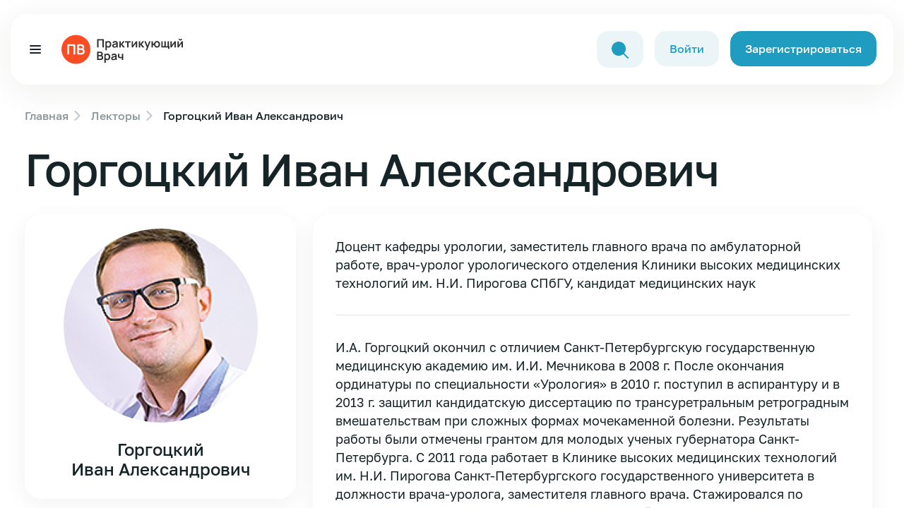

--- FILE ---
content_type: text/html; charset=UTF-8
request_url: https://obrfm.ru/speakers/gorgotskiy-ivan-aleksandrovich/
body_size: 32213
content:
<!doctype html>
<html lang="ru">
<head>
    <meta charset="utf-8">
    <meta http-equiv="X-UA-Compatible" content="IE=edge">
    <meta name="viewport"
          content="width=device-width, user-scalable=no, initial-scale=1.0, maximum-scale=1.0, minimum-scale=1.0">

    <link rel="stylesheet" href="/local/templates/obrfm-redesign/redesign/dist/css/about.528684ee.css">

    <script src="/local/templates/obrfm-redesign/redesign/dist/js/about.154145be.js" type="module"></script>
    <link rel="stylesheet" href="/local/templates/obrfm-redesign/redesign/dist/css/about.260b80bf.css">
    <link rel="stylesheet" href="/local/templates/obrfm-redesign/redesign/dist/css/about.148fd245.css">
    <link rel="stylesheet" href="/local/templates/obrfm-redesign/css/style.css?v=7">
    <title>Горгоцкий Иван Александрович</title>
    <!-- Yandex.Metrika counter -->
        <noscript>
        <div><img src="https://mc.yandex.ru/watch/64676221" style="position:absolute; left:-9999px;" alt=""/></div>
    </noscript>
    <!-- /Yandex.Metrika counter -->


    
    <link rel="canonical" href="https://obrfm.ru/speakers/gorgotskiy-ivan-aleksandrovich/">

    <meta http-equiv="Content-Type" content="text/html; charset=UTF-8" />
    
    <script type='application/ld+json'>
        {
            "@context": "http://www.schema.org",
            "@type": "Organization",
            "name": "Образовательный центр Практикующий врач",
            "url": "https://obrfm.ru/",
            "logo": "https://obrfm.ru/local/templates/obrfm-redesign/images/opengraf.png",
            "image": "https://obrfm.ru/local/templates/obrfm-redesign/images/opengraf.png",
            "description": "",
            "address": {
                "@type": "PostalAddress",
                "streetAddress": "ул. Домостроительная, д.16Е",
                "addressLocality": "Санкт-Петербург",
                "postalCode": "194292",
                "addressCountry": "Россия"
            },
            "geo": {
                "@type": "GeoCoordinates",
                "latitude": "60.071",
                "longitude": "30.373199"
            },
            "hasMap": "https://yandex.ru/maps/-/CCUzQ4a8cB"
        }
    </script>

    <meta property="og:url" content="https://obrfm.ru/speakers/gorgotskiy-ivan-aleksandrovich/">
    <meta property="og:type" content="article">
    <meta property="og:title" content="Горгоцкий Иван Александрович">
	    <meta property="og:image" content="https://obrfm.ru/local/templates/obrfm-redesign/images/opengraf.png">

    <link rel="icon" type="image/png" href="/icons/favicon-96x96.png" sizes="96x96" />
    <link rel="icon" type="image/svg+xml" href="/icons/favicon.svg" />
    <link rel="shortcut icon" href="/icons/favicon.ico" />
    <link rel="apple-touch-icon" sizes="180x180" href="/icons/apple-touch-icon.png" />
    <link rel="manifest" href="/icons/site.webmanifest" />

</head>
<body>
    <style>
        .block-search-back {
            display: none;
            position: fixed;
            top: 0;
            bottom: 0;
            left: 0;
            right: 0;
            z-index: 99;
            background: rgba(64, 89, 96, 0.2);

        }
        .block-search-back.block-search-back--active {
            display: block;
        }
        .block-search-input {
            z-index: 999;
            position: relative;
            max-width: 1199px;
            width: 100%;
            margin: 0 auto;
            top: 160px;
        }
        .block-search-input .search-input-icon {
            position: absolute;
            top: 13px;
            left: 12px;
        }
        .block-search-input .search-input-close {
            position: absolute;
            top: 13px;
            right: 12px;
            cursor: pointer;
        }
        .block-search-input .search-query {
            padding-left: 43px;
            padding-right: 43px;
        }
        @media (max-width: 1400px) {
            .block-search-input {
                max-width: 80%;
            }
        }
        @media (max-width: 767px) {
            .block-search-input {
                top: 112px;
            }
        }
        @media (max-width: 500px) {
            header .button-1--min {
                border-radius: 5px;
                padding: 3px 2px;
                font-size: 12px;
                margin-right: 1px;
            }
        }
        .noscroll {
            height: 100%;
            overflow: hidden;
        }
    </style>
    <div class="block-search-back">
        <div class="block-search-input">
            <svg class="search-input-icon" width="24" height="24" viewBox="0 0 24 24" fill="none" xmlns="http://www.w3.org/2000/svg">
                <path d="M10.0065 20.0087C12.3143 20.0117 14.5516 19.2132 16.3361 17.7497L22.3046 23.7172C22.702 24.101 23.3354 24.09 23.7192 23.6926C24.0936 23.3049 24.0936 22.6903 23.7192 22.3026L17.7517 16.3341C21.2475 12.0555 20.6128 5.75303 16.3341 2.25727C12.0555 -1.23849 5.75303 -0.603817 2.25727 3.67485C-1.23849 7.95351 -0.603818 14.2559 3.67485 17.7517C5.46191 19.2118 7.69878 20.0091 10.0065 20.0087Z" fill="#1F9CBF"/>
            </svg>
            <form action="/search/">
                <input class="search-query" style="width: 100%;" type="text" name="q" value="" placeholder="Поиск" />
            </form>
            <svg class="search-input-close d-none" width="24" height="24" viewBox="0 0 24 24" fill="none" xmlns="http://www.w3.org/2000/svg">
                <path d="M6 6L18 18" stroke="#333333" stroke-width="2" stroke-linecap="round" stroke-linejoin="round"/>
                <path d="M6 18L18 6" stroke="#333333" stroke-width="2" stroke-linecap="round" stroke-linejoin="round"/>
            </svg>
        </div>
    </div>
    <div class=" global-wrapper">
    <div class="mobile-menu offcanvas offcanvas-top" tabindex="-1" id="offcanvasTop"
         aria-labelledby="offcanvasTopLabel">
        <div class="container mobile-menu__container">
            <div class="mobile-menu__body offcanvas-body">
                <nav class="mobile-menu__nav">
                    <ul class="mobile-menu__nav-list">
                        <li class="mobile-menu__nav-item">
                            <a href="/info/" class="mobile-menu__nav-link" data-close-canvases="" title="Семинары">Семинары</a>
                        </li>
                        <!--<li class="mobile-menu__nav-item">
                            <a href="/directions/" class="mobile-menu__nav-link" data-close-canvases=""
                               title="Направления">Направления</a>
                        </li>-->
                        <li class="mobile-menu__nav-item">
                            <a href="/news/" class="mobile-menu__nav-link header__nav-link--counter" data-close-canvases=""
                               title="Новости медицины">Новости медицины
                                                            </a>
                        </li>
                        <li class="mobile-menu__nav-item">
                            <a href="/speakers/" class="mobile-menu__nav-link" data-close-canvases="" title="Лекторы"
                            >Лекторы</a>
                        </li>
                        <!--<li class="mobile-menu__nav-item">
                            <a href="/about/" class="mobile-menu__nav-link" data-close-canvases="" title="О нас"
                            >О нас</a>
                        </li>
                        <li class="mobile-menu__nav-item">
                            <a href="/nmo/" class="mobile-menu__nav-link" data-close-canvases="" title="НМО"
                            >НМО</a>
                        </li>-->
                        <li class="mobile-menu__nav-item">
                            <a href="/faq/" class="mobile-menu__nav-link" data-close-canvases="" title="FAQ"
                            >FAQ</a>
                        </li>
                                            </ul>
                </nav>
                <div class="mobile-menu__bottom">
                    <div class="mobile-menu__button">
                                                    <a href="/auth/?register=yes" class="button-1" title="Зарегистрироваться">
                                Зарегистрироваться </a>
                                            </div>
                </div>
            </div>
        </div>
    </div>
    <div class="global-wrapper__top">
        <header class="header">
            <div class="container container--for-header header__container">
                <div class="header__body">
                    <div class="burger-btn d-xxl-none header__burger-btn header__nav-link--counter" data-toggle-mobile-menu=""
                         data-bs-toggle="offcanvas" data-bs-target="#offcanvasTop" aria-controls="offcanvasTop">
                        <span></span> <span></span> <span></span>
                                            </div>
                    <div class="header__logo" style="padding-left: 15px;">
                        <a href="/" class="no-svg-hover" title="Логотип Обрфм">
                            <div class="d-md-inline-block d-none">
                                <svg width="180" height="60" viewBox="0 0 263 60" fill="none" xmlns="http://www.w3.org/2000/svg">
                                    <circle cx="30" cy="30" r="30" fill="#FA4D23"></circle>
                                    <path d="M12.7366 40.452C12.2821 40.452 11.9136 40.0835 11.9136 39.629V21.1104C11.9136 20.2013 12.6506 19.4644 13.5597 19.4644H26.7284C27.6375 19.4644 28.3745 20.2013 28.3745 21.1104V39.629C28.3745 40.0835 28.006 40.452 27.5514 40.452H25.6111C25.1565 40.452 24.788 40.0835 24.788 39.629V23.1698C24.788 22.9425 24.6038 22.7583 24.3765 22.7583H15.9403C15.713 22.7583 15.5288 22.9425 15.5288 23.1698V39.629C15.5288 40.0835 15.1603 40.452 14.7057 40.452H12.7366Z" fill="white"></path>
                                    <path d="M34.2369 40.452C33.3278 40.452 32.5908 39.715 32.5908 38.8059V21.098C32.5908 20.1889 33.3278 19.452 34.2369 19.452H40.9179C42.3373 19.452 43.4992 19.7388 44.4033 20.3124C45.3172 20.8763 45.9929 21.6006 46.4304 22.4853C46.8776 23.37 47.1012 24.2839 47.1012 25.227C47.1012 26.3839 46.8242 27.3658 46.27 28.1728C45.7255 28.9797 44.9818 29.5242 44.0387 29.8061V29.0769C45.361 29.3783 46.3624 30.0054 47.0429 30.9582C47.7332 31.911 48.0783 32.995 48.0783 34.2103C48.0783 35.4547 47.8401 36.5436 47.3637 37.477C46.8873 38.4103 46.1776 39.1395 45.2346 39.6645C44.3012 40.1895 43.1443 40.452 41.7637 40.452H34.2369ZM36.1492 37.1415H41.3262C41.9387 37.1415 42.488 37.02 42.9742 36.7769C43.4603 36.5242 43.8394 36.1742 44.1117 35.727C44.3936 35.27 44.5346 34.7304 44.5346 34.1082C44.5346 33.5443 44.413 33.0388 44.17 32.5915C43.9269 32.1443 43.5721 31.7895 43.1054 31.527C42.6387 31.2547 42.0797 31.1186 41.4283 31.1186H36.5607C36.3334 31.1186 36.1492 31.3029 36.1492 31.5301V37.1415ZM36.1492 27.8374H40.8742C41.3797 27.8374 41.8318 27.7401 42.2304 27.5457C42.629 27.3513 42.945 27.0645 43.1783 26.6853C43.4117 26.3061 43.5283 25.8395 43.5283 25.2853C43.5283 24.5561 43.295 23.9485 42.8283 23.4624C42.3617 22.9763 41.7103 22.7332 40.8742 22.7332H36.5607C36.3334 22.7332 36.1492 22.9174 36.1492 23.1447V27.8374Z" fill="white"></path>
                                    <path d="M73.68 26V8.72H87.684V26H84.792V11.432H76.572V26H73.68ZM97.2752 26.36C96.0112 26.36 94.9512 26.06 94.0952 25.46C93.2392 24.86 92.5952 24.044 92.1632 23.012C91.7312 21.972 91.5152 20.808 91.5152 19.52C91.5152 18.216 91.7312 17.048 92.1632 16.016C92.5952 14.984 93.2272 14.172 94.0592 13.58C94.8992 12.98 95.9352 12.68 97.1672 12.68C98.3912 12.68 99.4512 12.98 100.347 13.58C101.251 14.172 101.951 14.984 102.447 16.016C102.943 17.04 103.191 18.208 103.191 19.52C103.191 20.816 102.947 21.98 102.459 23.012C101.971 24.044 101.283 24.86 100.395 25.46C99.5072 26.06 98.4672 26.36 97.2752 26.36ZM91.0232 31.76V13.04H93.5792V22.136H93.9392V31.76H91.0232ZM96.8312 23.768C97.5832 23.768 98.2032 23.58 98.6912 23.204C99.1792 22.828 99.5392 22.32 99.7712 21.68C100.011 21.032 100.131 20.312 100.131 19.52C100.131 18.736 100.011 18.024 99.7712 17.384C99.5312 16.736 99.1592 16.224 98.6552 15.848C98.1512 15.464 97.5112 15.272 96.7352 15.272C95.9992 15.272 95.3992 15.452 94.9352 15.812C94.4712 16.164 94.1272 16.66 93.9032 17.3C93.6872 17.932 93.5792 18.672 93.5792 19.52C93.5792 20.36 93.6872 21.1 93.9032 21.74C94.1272 22.38 94.4752 22.88 94.9472 23.24C95.4272 23.592 96.0552 23.768 96.8312 23.768ZM109.46 26.36C108.524 26.36 107.732 26.184 107.084 25.832C106.436 25.472 105.944 24.996 105.608 24.404C105.28 23.812 105.116 23.16 105.116 22.448C105.116 21.824 105.22 21.264 105.428 20.768C105.636 20.264 105.956 19.832 106.388 19.472C106.82 19.104 107.38 18.804 108.068 18.572C108.588 18.404 109.196 18.252 109.892 18.116C110.596 17.98 111.356 17.856 112.172 17.744C112.996 17.624 113.856 17.496 114.752 17.36L113.72 17.948C113.728 17.052 113.528 16.392 113.12 15.968C112.712 15.544 112.024 15.332 111.056 15.332C110.472 15.332 109.908 15.468 109.364 15.74C108.82 16.012 108.44 16.48 108.224 17.144L105.584 16.316C105.904 15.22 106.512 14.34 107.408 13.676C108.312 13.012 109.528 12.68 111.056 12.68C112.208 12.68 113.22 12.868 114.092 13.244C114.972 13.62 115.624 14.236 116.048 15.092C116.28 15.548 116.42 16.016 116.468 16.496C116.516 16.968 116.54 17.484 116.54 18.044V26H114.008V23.192L114.428 23.648C113.844 24.584 113.16 25.272 112.376 25.712C111.6 26.144 110.628 26.36 109.46 26.36ZM110.036 24.056C110.692 24.056 111.252 23.94 111.716 23.708C112.18 23.476 112.548 23.192 112.82 22.856C113.1 22.52 113.288 22.204 113.384 21.908C113.536 21.54 113.62 21.12 113.636 20.648C113.66 20.168 113.672 19.78 113.672 19.484L114.56 19.748C113.688 19.884 112.94 20.004 112.316 20.108C111.692 20.212 111.156 20.312 110.708 20.408C110.26 20.496 109.864 20.596 109.52 20.708C109.184 20.828 108.9 20.968 108.668 21.128C108.436 21.288 108.256 21.472 108.128 21.68C108.008 21.888 107.948 22.132 107.948 22.412C107.948 22.732 108.028 23.016 108.188 23.264C108.348 23.504 108.58 23.696 108.884 23.84C109.196 23.984 109.58 24.056 110.036 24.056ZM119.64 26L119.664 13.04H122.592V19.28L127.332 13.04H130.944L125.916 19.52L131.376 26H127.548L122.592 19.76V26H119.64ZM135.83 26V15.608H131.498V13.04H143.054V15.608H138.722V26H135.83ZM156.56 13.04V26H153.788V17.54L147.62 26H145.304V13.04H148.076V21.284L154.268 13.04H156.56ZM159.906 26L159.93 13.04H162.858V19.28L167.598 13.04H171.21L166.182 19.52L171.642 26H167.814L162.858 19.76V26H159.906ZM174.548 31.76L177.044 24.908L177.092 26.924L171.44 13.04H174.452L178.46 23.312H177.692L181.592 13.04H184.484L177.26 31.76H174.548ZM197.59 26.36C196.558 26.36 195.626 26.148 194.794 25.724C193.97 25.292 193.282 24.676 192.73 23.876C192.186 23.068 191.83 22.096 191.662 20.96H189.142V26H186.25V13.04H189.142V18.08H191.662C191.83 16.928 192.19 15.952 192.742 15.152C193.294 14.344 193.99 13.732 194.83 13.316C195.67 12.892 196.61 12.68 197.65 12.68C198.93 12.68 200.05 12.976 201.01 13.568C201.97 14.152 202.718 14.956 203.254 15.98C203.79 17.004 204.058 18.176 204.058 19.496C204.058 20.848 203.786 22.04 203.242 23.072C202.698 24.104 201.942 24.912 200.974 25.496C200.006 26.072 198.878 26.36 197.59 26.36ZM197.566 23.648C198.718 23.648 199.578 23.264 200.146 22.496C200.714 21.728 200.998 20.736 200.998 19.52C200.998 18.248 200.71 17.244 200.134 16.508C199.566 15.764 198.71 15.392 197.566 15.392C196.43 15.392 195.586 15.768 195.034 16.52C194.482 17.264 194.206 18.256 194.206 19.496C194.206 20.768 194.49 21.78 195.058 22.532C195.626 23.276 196.462 23.648 197.566 23.648ZM220.62 28.724V26H206.664V13.04H209.436V23.432H213.096V13.04H215.868V23.432H219.528V13.04H222.3V23.432H223.512V28.724H220.62ZM236.67 13.04V26H233.898V17.54L227.73 26H225.414V13.04H228.186V21.284L234.378 13.04H236.67ZM246.027 11.576C245.363 11.576 244.755 11.412 244.203 11.084C243.651 10.756 243.211 10.32 242.883 9.776C242.555 9.224 242.391 8.612 242.391 7.94H244.647C244.647 8.324 244.779 8.652 245.043 8.924C245.315 9.188 245.643 9.32 246.027 9.32C246.411 9.32 246.735 9.188 246.999 8.924C247.271 8.652 247.407 8.324 247.407 7.94H249.663C249.663 8.612 249.499 9.224 249.171 9.776C248.843 10.32 248.403 10.756 247.851 11.084C247.299 11.412 246.691 11.576 246.027 11.576ZM251.271 13.04V26H248.499V17.54L242.331 26H240.015V13.04H242.787V21.284L248.979 13.04H251.271ZM73.68 52V34.72H80.532C81.7 34.72 82.656 34.956 83.4 35.428C84.152 35.892 84.708 36.488 85.068 37.216C85.436 37.944 85.62 38.696 85.62 39.472C85.62 40.424 85.392 41.232 84.936 41.896C84.488 42.56 83.876 43.008 83.1 43.24V42.64C84.188 42.888 85.012 43.404 85.572 44.188C86.14 44.972 86.424 45.864 86.424 46.864C86.424 47.888 86.228 48.784 85.836 49.552C85.444 50.32 84.86 50.92 84.084 51.352C83.316 51.784 82.364 52 81.228 52H73.68ZM76.608 49.276H80.868C81.372 49.276 81.824 49.176 82.224 48.976C82.624 48.768 82.936 48.48 83.16 48.112C83.392 47.736 83.508 47.292 83.508 46.78C83.508 46.316 83.408 45.9 83.208 45.532C83.008 45.164 82.716 44.872 82.332 44.656C81.948 44.432 81.488 44.32 80.952 44.32H76.608V49.276ZM76.608 41.62H80.496C80.912 41.62 81.284 41.54 81.612 41.38C81.94 41.22 82.2 40.984 82.392 40.672C82.584 40.36 82.68 39.976 82.68 39.52C82.68 38.92 82.488 38.42 82.104 38.02C81.72 37.62 81.184 37.42 80.496 37.42H76.608V41.62ZM95.0486 52.36C93.7846 52.36 92.7246 52.06 91.8686 51.46C91.0126 50.86 90.3686 50.044 89.9366 49.012C89.5046 47.972 89.2886 46.808 89.2886 45.52C89.2886 44.216 89.5046 43.048 89.9366 42.016C90.3686 40.984 91.0006 40.172 91.8326 39.58C92.6726 38.98 93.7086 38.68 94.9406 38.68C96.1646 38.68 97.2246 38.98 98.1206 39.58C99.0246 40.172 99.7246 40.984 100.221 42.016C100.717 43.04 100.965 44.208 100.965 45.52C100.965 46.816 100.721 47.98 100.233 49.012C99.7446 50.044 99.0566 50.86 98.1686 51.46C97.2806 52.06 96.2406 52.36 95.0486 52.36ZM88.7966 57.76V39.04H91.3526V48.136H91.7126V57.76H88.7966ZM94.6046 49.768C95.3566 49.768 95.9766 49.58 96.4646 49.204C96.9526 48.828 97.3126 48.32 97.5446 47.68C97.7846 47.032 97.9046 46.312 97.9046 45.52C97.9046 44.736 97.7846 44.024 97.5446 43.384C97.3046 42.736 96.9326 42.224 96.4286 41.848C95.9246 41.464 95.2846 41.272 94.5086 41.272C93.7726 41.272 93.1726 41.452 92.7086 41.812C92.2446 42.164 91.9006 42.66 91.6766 43.3C91.4606 43.932 91.3526 44.672 91.3526 45.52C91.3526 46.36 91.4606 47.1 91.6766 47.74C91.9006 48.38 92.2486 48.88 92.7206 49.24C93.2006 49.592 93.8286 49.768 94.6046 49.768ZM107.234 52.36C106.298 52.36 105.506 52.184 104.858 51.832C104.21 51.472 103.718 50.996 103.382 50.404C103.054 49.812 102.89 49.16 102.89 48.448C102.89 47.824 102.994 47.264 103.202 46.768C103.41 46.264 103.73 45.832 104.162 45.472C104.594 45.104 105.154 44.804 105.842 44.572C106.362 44.404 106.97 44.252 107.666 44.116C108.37 43.98 109.13 43.856 109.946 43.744C110.77 43.624 111.63 43.496 112.526 43.36L111.494 43.948C111.502 43.052 111.302 42.392 110.894 41.968C110.486 41.544 109.798 41.332 108.83 41.332C108.246 41.332 107.682 41.468 107.138 41.74C106.594 42.012 106.214 42.48 105.998 43.144L103.358 42.316C103.678 41.22 104.286 40.34 105.182 39.676C106.086 39.012 107.302 38.68 108.83 38.68C109.982 38.68 110.994 38.868 111.866 39.244C112.746 39.62 113.398 40.236 113.822 41.092C114.054 41.548 114.194 42.016 114.242 42.496C114.29 42.968 114.314 43.484 114.314 44.044V52H111.782V49.192L112.202 49.648C111.618 50.584 110.934 51.272 110.15 51.712C109.374 52.144 108.402 52.36 107.234 52.36ZM107.81 50.056C108.466 50.056 109.026 49.94 109.49 49.708C109.954 49.476 110.322 49.192 110.594 48.856C110.874 48.52 111.062 48.204 111.158 47.908C111.31 47.54 111.394 47.12 111.41 46.648C111.434 46.168 111.446 45.78 111.446 45.484L112.334 45.748C111.462 45.884 110.714 46.004 110.09 46.108C109.466 46.212 108.93 46.312 108.482 46.408C108.034 46.496 107.638 46.596 107.294 46.708C106.958 46.828 106.674 46.968 106.442 47.128C106.21 47.288 106.03 47.472 105.902 47.68C105.782 47.888 105.722 48.132 105.722 48.412C105.722 48.732 105.802 49.016 105.962 49.264C106.122 49.504 106.354 49.696 106.658 49.84C106.97 49.984 107.354 50.056 107.81 50.056ZM124.986 52V47.644C124.538 47.868 124.026 48.044 123.45 48.172C122.882 48.3 122.286 48.364 121.662 48.364C120.326 48.364 119.258 48.064 118.458 47.464C117.666 46.864 117.154 45.992 116.922 44.848C116.85 44.52 116.798 44.18 116.766 43.828C116.742 43.468 116.726 43.144 116.718 42.856C116.718 42.56 116.718 42.336 116.718 42.184V39.04H119.646V42.184C119.646 42.36 119.654 42.62 119.67 42.964C119.686 43.3 119.73 43.636 119.802 43.972C119.954 44.612 120.23 45.08 120.63 45.376C121.03 45.672 121.602 45.82 122.346 45.82C122.922 45.82 123.43 45.744 123.87 45.592C124.31 45.44 124.682 45.248 124.986 45.016V39.04H127.89V52H124.986Z" fill="#2F2F2F"></path>
                                </svg>
                            </div>
                            <div class="d-md-none">
                                <svg width="130" height="27" viewBox="0 0 263 60" fill="none" xmlns="http://www.w3.org/2000/svg">
                                    <circle cx="30" cy="30" r="30" fill="#FA4D23"></circle>
                                    <path d="M12.7366 40.452C12.2821 40.452 11.9136 40.0835 11.9136 39.629V21.1104C11.9136 20.2013 12.6506 19.4644 13.5597 19.4644H26.7284C27.6375 19.4644 28.3745 20.2013 28.3745 21.1104V39.629C28.3745 40.0835 28.006 40.452 27.5514 40.452H25.6111C25.1565 40.452 24.788 40.0835 24.788 39.629V23.1698C24.788 22.9425 24.6038 22.7583 24.3765 22.7583H15.9403C15.713 22.7583 15.5288 22.9425 15.5288 23.1698V39.629C15.5288 40.0835 15.1603 40.452 14.7057 40.452H12.7366Z" fill="white"></path>
                                    <path d="M34.2369 40.452C33.3278 40.452 32.5908 39.715 32.5908 38.8059V21.098C32.5908 20.1889 33.3278 19.452 34.2369 19.452H40.9179C42.3373 19.452 43.4992 19.7388 44.4033 20.3124C45.3172 20.8763 45.9929 21.6006 46.4304 22.4853C46.8776 23.37 47.1012 24.2839 47.1012 25.227C47.1012 26.3839 46.8242 27.3658 46.27 28.1728C45.7255 28.9797 44.9818 29.5242 44.0387 29.8061V29.0769C45.361 29.3783 46.3624 30.0054 47.0429 30.9582C47.7332 31.911 48.0783 32.995 48.0783 34.2103C48.0783 35.4547 47.8401 36.5436 47.3637 37.477C46.8873 38.4103 46.1776 39.1395 45.2346 39.6645C44.3012 40.1895 43.1443 40.452 41.7637 40.452H34.2369ZM36.1492 37.1415H41.3262C41.9387 37.1415 42.488 37.02 42.9742 36.7769C43.4603 36.5242 43.8394 36.1742 44.1117 35.727C44.3936 35.27 44.5346 34.7304 44.5346 34.1082C44.5346 33.5443 44.413 33.0388 44.17 32.5915C43.9269 32.1443 43.5721 31.7895 43.1054 31.527C42.6387 31.2547 42.0797 31.1186 41.4283 31.1186H36.5607C36.3334 31.1186 36.1492 31.3029 36.1492 31.5301V37.1415ZM36.1492 27.8374H40.8742C41.3797 27.8374 41.8318 27.7401 42.2304 27.5457C42.629 27.3513 42.945 27.0645 43.1783 26.6853C43.4117 26.3061 43.5283 25.8395 43.5283 25.2853C43.5283 24.5561 43.295 23.9485 42.8283 23.4624C42.3617 22.9763 41.7103 22.7332 40.8742 22.7332H36.5607C36.3334 22.7332 36.1492 22.9174 36.1492 23.1447V27.8374Z" fill="white"></path>
                                    <path d="M73.68 26V8.72H87.684V26H84.792V11.432H76.572V26H73.68ZM97.2752 26.36C96.0112 26.36 94.9512 26.06 94.0952 25.46C93.2392 24.86 92.5952 24.044 92.1632 23.012C91.7312 21.972 91.5152 20.808 91.5152 19.52C91.5152 18.216 91.7312 17.048 92.1632 16.016C92.5952 14.984 93.2272 14.172 94.0592 13.58C94.8992 12.98 95.9352 12.68 97.1672 12.68C98.3912 12.68 99.4512 12.98 100.347 13.58C101.251 14.172 101.951 14.984 102.447 16.016C102.943 17.04 103.191 18.208 103.191 19.52C103.191 20.816 102.947 21.98 102.459 23.012C101.971 24.044 101.283 24.86 100.395 25.46C99.5072 26.06 98.4672 26.36 97.2752 26.36ZM91.0232 31.76V13.04H93.5792V22.136H93.9392V31.76H91.0232ZM96.8312 23.768C97.5832 23.768 98.2032 23.58 98.6912 23.204C99.1792 22.828 99.5392 22.32 99.7712 21.68C100.011 21.032 100.131 20.312 100.131 19.52C100.131 18.736 100.011 18.024 99.7712 17.384C99.5312 16.736 99.1592 16.224 98.6552 15.848C98.1512 15.464 97.5112 15.272 96.7352 15.272C95.9992 15.272 95.3992 15.452 94.9352 15.812C94.4712 16.164 94.1272 16.66 93.9032 17.3C93.6872 17.932 93.5792 18.672 93.5792 19.52C93.5792 20.36 93.6872 21.1 93.9032 21.74C94.1272 22.38 94.4752 22.88 94.9472 23.24C95.4272 23.592 96.0552 23.768 96.8312 23.768ZM109.46 26.36C108.524 26.36 107.732 26.184 107.084 25.832C106.436 25.472 105.944 24.996 105.608 24.404C105.28 23.812 105.116 23.16 105.116 22.448C105.116 21.824 105.22 21.264 105.428 20.768C105.636 20.264 105.956 19.832 106.388 19.472C106.82 19.104 107.38 18.804 108.068 18.572C108.588 18.404 109.196 18.252 109.892 18.116C110.596 17.98 111.356 17.856 112.172 17.744C112.996 17.624 113.856 17.496 114.752 17.36L113.72 17.948C113.728 17.052 113.528 16.392 113.12 15.968C112.712 15.544 112.024 15.332 111.056 15.332C110.472 15.332 109.908 15.468 109.364 15.74C108.82 16.012 108.44 16.48 108.224 17.144L105.584 16.316C105.904 15.22 106.512 14.34 107.408 13.676C108.312 13.012 109.528 12.68 111.056 12.68C112.208 12.68 113.22 12.868 114.092 13.244C114.972 13.62 115.624 14.236 116.048 15.092C116.28 15.548 116.42 16.016 116.468 16.496C116.516 16.968 116.54 17.484 116.54 18.044V26H114.008V23.192L114.428 23.648C113.844 24.584 113.16 25.272 112.376 25.712C111.6 26.144 110.628 26.36 109.46 26.36ZM110.036 24.056C110.692 24.056 111.252 23.94 111.716 23.708C112.18 23.476 112.548 23.192 112.82 22.856C113.1 22.52 113.288 22.204 113.384 21.908C113.536 21.54 113.62 21.12 113.636 20.648C113.66 20.168 113.672 19.78 113.672 19.484L114.56 19.748C113.688 19.884 112.94 20.004 112.316 20.108C111.692 20.212 111.156 20.312 110.708 20.408C110.26 20.496 109.864 20.596 109.52 20.708C109.184 20.828 108.9 20.968 108.668 21.128C108.436 21.288 108.256 21.472 108.128 21.68C108.008 21.888 107.948 22.132 107.948 22.412C107.948 22.732 108.028 23.016 108.188 23.264C108.348 23.504 108.58 23.696 108.884 23.84C109.196 23.984 109.58 24.056 110.036 24.056ZM119.64 26L119.664 13.04H122.592V19.28L127.332 13.04H130.944L125.916 19.52L131.376 26H127.548L122.592 19.76V26H119.64ZM135.83 26V15.608H131.498V13.04H143.054V15.608H138.722V26H135.83ZM156.56 13.04V26H153.788V17.54L147.62 26H145.304V13.04H148.076V21.284L154.268 13.04H156.56ZM159.906 26L159.93 13.04H162.858V19.28L167.598 13.04H171.21L166.182 19.52L171.642 26H167.814L162.858 19.76V26H159.906ZM174.548 31.76L177.044 24.908L177.092 26.924L171.44 13.04H174.452L178.46 23.312H177.692L181.592 13.04H184.484L177.26 31.76H174.548ZM197.59 26.36C196.558 26.36 195.626 26.148 194.794 25.724C193.97 25.292 193.282 24.676 192.73 23.876C192.186 23.068 191.83 22.096 191.662 20.96H189.142V26H186.25V13.04H189.142V18.08H191.662C191.83 16.928 192.19 15.952 192.742 15.152C193.294 14.344 193.99 13.732 194.83 13.316C195.67 12.892 196.61 12.68 197.65 12.68C198.93 12.68 200.05 12.976 201.01 13.568C201.97 14.152 202.718 14.956 203.254 15.98C203.79 17.004 204.058 18.176 204.058 19.496C204.058 20.848 203.786 22.04 203.242 23.072C202.698 24.104 201.942 24.912 200.974 25.496C200.006 26.072 198.878 26.36 197.59 26.36ZM197.566 23.648C198.718 23.648 199.578 23.264 200.146 22.496C200.714 21.728 200.998 20.736 200.998 19.52C200.998 18.248 200.71 17.244 200.134 16.508C199.566 15.764 198.71 15.392 197.566 15.392C196.43 15.392 195.586 15.768 195.034 16.52C194.482 17.264 194.206 18.256 194.206 19.496C194.206 20.768 194.49 21.78 195.058 22.532C195.626 23.276 196.462 23.648 197.566 23.648ZM220.62 28.724V26H206.664V13.04H209.436V23.432H213.096V13.04H215.868V23.432H219.528V13.04H222.3V23.432H223.512V28.724H220.62ZM236.67 13.04V26H233.898V17.54L227.73 26H225.414V13.04H228.186V21.284L234.378 13.04H236.67ZM246.027 11.576C245.363 11.576 244.755 11.412 244.203 11.084C243.651 10.756 243.211 10.32 242.883 9.776C242.555 9.224 242.391 8.612 242.391 7.94H244.647C244.647 8.324 244.779 8.652 245.043 8.924C245.315 9.188 245.643 9.32 246.027 9.32C246.411 9.32 246.735 9.188 246.999 8.924C247.271 8.652 247.407 8.324 247.407 7.94H249.663C249.663 8.612 249.499 9.224 249.171 9.776C248.843 10.32 248.403 10.756 247.851 11.084C247.299 11.412 246.691 11.576 246.027 11.576ZM251.271 13.04V26H248.499V17.54L242.331 26H240.015V13.04H242.787V21.284L248.979 13.04H251.271ZM73.68 52V34.72H80.532C81.7 34.72 82.656 34.956 83.4 35.428C84.152 35.892 84.708 36.488 85.068 37.216C85.436 37.944 85.62 38.696 85.62 39.472C85.62 40.424 85.392 41.232 84.936 41.896C84.488 42.56 83.876 43.008 83.1 43.24V42.64C84.188 42.888 85.012 43.404 85.572 44.188C86.14 44.972 86.424 45.864 86.424 46.864C86.424 47.888 86.228 48.784 85.836 49.552C85.444 50.32 84.86 50.92 84.084 51.352C83.316 51.784 82.364 52 81.228 52H73.68ZM76.608 49.276H80.868C81.372 49.276 81.824 49.176 82.224 48.976C82.624 48.768 82.936 48.48 83.16 48.112C83.392 47.736 83.508 47.292 83.508 46.78C83.508 46.316 83.408 45.9 83.208 45.532C83.008 45.164 82.716 44.872 82.332 44.656C81.948 44.432 81.488 44.32 80.952 44.32H76.608V49.276ZM76.608 41.62H80.496C80.912 41.62 81.284 41.54 81.612 41.38C81.94 41.22 82.2 40.984 82.392 40.672C82.584 40.36 82.68 39.976 82.68 39.52C82.68 38.92 82.488 38.42 82.104 38.02C81.72 37.62 81.184 37.42 80.496 37.42H76.608V41.62ZM95.0486 52.36C93.7846 52.36 92.7246 52.06 91.8686 51.46C91.0126 50.86 90.3686 50.044 89.9366 49.012C89.5046 47.972 89.2886 46.808 89.2886 45.52C89.2886 44.216 89.5046 43.048 89.9366 42.016C90.3686 40.984 91.0006 40.172 91.8326 39.58C92.6726 38.98 93.7086 38.68 94.9406 38.68C96.1646 38.68 97.2246 38.98 98.1206 39.58C99.0246 40.172 99.7246 40.984 100.221 42.016C100.717 43.04 100.965 44.208 100.965 45.52C100.965 46.816 100.721 47.98 100.233 49.012C99.7446 50.044 99.0566 50.86 98.1686 51.46C97.2806 52.06 96.2406 52.36 95.0486 52.36ZM88.7966 57.76V39.04H91.3526V48.136H91.7126V57.76H88.7966ZM94.6046 49.768C95.3566 49.768 95.9766 49.58 96.4646 49.204C96.9526 48.828 97.3126 48.32 97.5446 47.68C97.7846 47.032 97.9046 46.312 97.9046 45.52C97.9046 44.736 97.7846 44.024 97.5446 43.384C97.3046 42.736 96.9326 42.224 96.4286 41.848C95.9246 41.464 95.2846 41.272 94.5086 41.272C93.7726 41.272 93.1726 41.452 92.7086 41.812C92.2446 42.164 91.9006 42.66 91.6766 43.3C91.4606 43.932 91.3526 44.672 91.3526 45.52C91.3526 46.36 91.4606 47.1 91.6766 47.74C91.9006 48.38 92.2486 48.88 92.7206 49.24C93.2006 49.592 93.8286 49.768 94.6046 49.768ZM107.234 52.36C106.298 52.36 105.506 52.184 104.858 51.832C104.21 51.472 103.718 50.996 103.382 50.404C103.054 49.812 102.89 49.16 102.89 48.448C102.89 47.824 102.994 47.264 103.202 46.768C103.41 46.264 103.73 45.832 104.162 45.472C104.594 45.104 105.154 44.804 105.842 44.572C106.362 44.404 106.97 44.252 107.666 44.116C108.37 43.98 109.13 43.856 109.946 43.744C110.77 43.624 111.63 43.496 112.526 43.36L111.494 43.948C111.502 43.052 111.302 42.392 110.894 41.968C110.486 41.544 109.798 41.332 108.83 41.332C108.246 41.332 107.682 41.468 107.138 41.74C106.594 42.012 106.214 42.48 105.998 43.144L103.358 42.316C103.678 41.22 104.286 40.34 105.182 39.676C106.086 39.012 107.302 38.68 108.83 38.68C109.982 38.68 110.994 38.868 111.866 39.244C112.746 39.62 113.398 40.236 113.822 41.092C114.054 41.548 114.194 42.016 114.242 42.496C114.29 42.968 114.314 43.484 114.314 44.044V52H111.782V49.192L112.202 49.648C111.618 50.584 110.934 51.272 110.15 51.712C109.374 52.144 108.402 52.36 107.234 52.36ZM107.81 50.056C108.466 50.056 109.026 49.94 109.49 49.708C109.954 49.476 110.322 49.192 110.594 48.856C110.874 48.52 111.062 48.204 111.158 47.908C111.31 47.54 111.394 47.12 111.41 46.648C111.434 46.168 111.446 45.78 111.446 45.484L112.334 45.748C111.462 45.884 110.714 46.004 110.09 46.108C109.466 46.212 108.93 46.312 108.482 46.408C108.034 46.496 107.638 46.596 107.294 46.708C106.958 46.828 106.674 46.968 106.442 47.128C106.21 47.288 106.03 47.472 105.902 47.68C105.782 47.888 105.722 48.132 105.722 48.412C105.722 48.732 105.802 49.016 105.962 49.264C106.122 49.504 106.354 49.696 106.658 49.84C106.97 49.984 107.354 50.056 107.81 50.056ZM124.986 52V47.644C124.538 47.868 124.026 48.044 123.45 48.172C122.882 48.3 122.286 48.364 121.662 48.364C120.326 48.364 119.258 48.064 118.458 47.464C117.666 46.864 117.154 45.992 116.922 44.848C116.85 44.52 116.798 44.18 116.766 43.828C116.742 43.468 116.726 43.144 116.718 42.856C116.718 42.56 116.718 42.336 116.718 42.184V39.04H119.646V42.184C119.646 42.36 119.654 42.62 119.67 42.964C119.686 43.3 119.73 43.636 119.802 43.972C119.954 44.612 120.23 45.08 120.63 45.376C121.03 45.672 121.602 45.82 122.346 45.82C122.922 45.82 123.43 45.744 123.87 45.592C124.31 45.44 124.682 45.248 124.986 45.016V39.04H127.89V52H124.986Z" fill="#2F2F2F"></path>
                                </svg>
                            </div>
                        </a></div>
                    <nav class="header__nav">
                        <ul class="header__nav-list" itemscope="" itemtype="http://schema.org/SiteNavigationElement">
                            <li>
                                <div class="header__nav-link">
                                    <a href="/info/" class="" title="Семинары" itemprop="url">Семинары</a>
                                </div>
                            </li>
                            <!--<li>
                                <div class="header__nav-link">
                                    <a href="/directions/" title="Направления" itemprop="url">Направления</a>
                                </div>
                            </li>-->
                            <li>
                                <div class="header__nav-link">
                                    <a href="/speakers/" class="" title="Лекторы" itemprop="url">Лекторы</a>
                                </div>
                            </li>
                            <li>
                                <div class="header__nav-link header__nav-link--counter">
                                    <a href="/news/" title="Новости медицины" itemprop="url">Новости медицины</a>
                                                                    </div>
                            </li>
                            <!--<li>
                                <div class="header__nav-link">
                                    <a href="/about/" title="О нас" itemprop="url">О нас</a>
                                </div>
                            </li>
                            <li>
                                <div class="header__nav-link">
                                    <a href="/nmo/" title="НМО" itemprop="url">НМО</a>
                                </div>
                            </li>-->
                                                    </ul>
                    </nav>
                    <div class="header__buttons">
                                                                                    <div class="button-1 button-1--white d-lg-inline-block d-none btn-search">
                                    <svg width="24" height="24" viewBox="0 0 24 24" fill="none" xmlns="http://www.w3.org/2000/svg">
                                        <path d="M10.0065 20.0096C12.3143 20.0126 14.5516 19.2142 16.3361 17.7507L22.3046 23.7182C22.702 24.102 23.3354 24.091 23.7192 23.6935C24.0936 23.3059 24.0936 22.6913 23.7192 22.3035L17.7517 16.3351C21.2475 12.0565 20.6128 5.754 16.3341 2.25825C12.0555 -1.23751 5.75303 -0.602841 2.25727 3.67582C-1.23849 7.95449 -0.603818 14.2569 3.67485 17.7527C5.46191 19.2128 7.69878 20.0101 10.0065 20.0096Z" fill="#1F9CBF"/>
                                    </svg>
                                </div>
                                <div class="button-1 button-1--white button-1--min d-lg-none btn-search" style="position: relative; top: 7px;">
                                    <svg width="24" height="24" viewBox="0 0 24 24" fill="none" xmlns="http://www.w3.org/2000/svg">
                                        <path d="M10.0065 20.0096C12.3143 20.0126 14.5516 19.2142 16.3361 17.7507L22.3046 23.7182C22.702 24.102 23.3354 24.091 23.7192 23.6935C24.0936 23.3059 24.0936 22.6913 23.7192 22.3035L17.7517 16.3351C21.2475 12.0565 20.6128 5.754 16.3341 2.25825C12.0555 -1.23751 5.75303 -0.602841 2.25727 3.67582C-1.23849 7.95449 -0.603818 14.2569 3.67485 17.7527C5.46191 19.2128 7.69878 20.0101 10.0065 20.0096Z" fill="#1F9CBF"/>
                                    </svg>
                                </div>
                                                        <a href="/auth/" class="button-1 button-1--min button-1--white d-lg-none" title="Войти">Войти</a>
                            <a href="/auth/" class="button-1 button-1--white d-lg-inline-block d-none" title="Войти">Войти</a>
                            <a href="/auth/?register=yes"
                               class="button-1 d-lg-inline-block d-none"
                               title="Зарегистрироваться">Зарегистрироваться</a>
                                            </div>
                </div>
            </div>
        </header>
    </div>
    <!--    <div class="global-wrapper__body">-->
    <main class="global-wrapper__body global-wrapper__body--p-bottom global-wrapper__body--p-top">

	<div class="container seminar-dist-page__bread-crumbs">
		<nav class="bread-crumbs-1" data-scrollbar=""><div class="bread-crumbs-1__body"><ul class="bread-crumbs-1__list" itemscope itemtype="https://schema.org/BreadcrumbList"><li class="bread-crumbs-1__list-item" itemprop="itemListElement" itemscope itemtype="https://schema.org/ListItem">
                       <a class="bread-crumbs-1__link" href="/" title="Главная" itemprop="item">
                       <span itemprop="name">Главная<meta itemprop="position" content="0"></span></a></li><li class="bread-crumbs-1__list-item" itemprop="itemListElement" itemscope itemtype="https://schema.org/ListItem">
                       <a class="bread-crumbs-1__link" href="/speakers/" title="Лекторы" itemprop="item">
                       <span itemprop="name">Лекторы<meta itemprop="position" content="1"></span></a></li><li class="bread-crumbs-1__list-item" itemprop="itemListElement" itemscope itemtype="https://schema.org/ListItem">
                       <span class="bread-crumbs-1__link" title="Горгоцкий Иван Александрович" itemprop="item"><span itemprop="name">Горгоцкий Иван Александрович
                       <meta itemprop="position" content="2"></span></span></li></ul></div></nav>	</div>


<div class="container">
	<div class="page-title-1"><h1>Горгоцкий Иван Александрович</h1></div>
</div>


<div class="container sidebar-layout-1 sidebar-layout-1--xl">
	<div class="sidebar-layout-1__left">
		<div class="lector-card-2 lector-card-2--min">
			<div class="lector-card-2__body">
				<div class="lector-card-2__avatar">
					<img src="https://131522.selcdn.ru/upload-aacc0f457d3730a3ef3c1aa2377f62ad/iblock/aae/aae49a187ae249afcfadc5e7fba6c3ff/39b77475c0975ad7a67f069c3d0fa884.jpg" alt="Горгоцкий Иван Александрович" title="Горгоцкий Иван Александрович" style="width:100%" loading="lazy">
				</div>
				<div class="lector-card-2__title">
					<h2> Горгоцкий <br>
						Иван Александрович</h2>
				</div>
			</div>
		</div>
	</div>
	<div class="sidebar-layout-1__right">
		<div class="cloud-border-1 info-dividered-block lectors-info-1">
			<div class="info-dividered-block__item">
				<p> Доцент кафедры урологии, заместитель главного врача по амбулаторной работе, врач-уролог урологического отделения Клиники высоких медицинских технологий им. Н.И. Пирогова СПбГУ, кандидат медицинских наук</p>
			</div>
			<div class="info-dividered-block__item">
				<p>
					И.А. Горгоцкий окончил с отличием Санкт-Петербургскую государственную медицинскую академию им. И.И. Мечникова в 2008 г. После окончания ординатуры по специальности «Урология» в 2010 г. поступил в аспирантуру и в 2013 г. защитил кандидатскую диссертацию по трансуретральным ретроградным вмешательствам при сложных формах мочекаменной болезни. Результаты работы были отмечены грантом для молодых ученых губернатора Санкт-Петербурга. С 2011 года работает в Клинике высоких медицинских технологий им. Н.И. Пирогова Санкт-Петербургского государственного университета в должности врача-уролога, заместителя главного врача. Стажировался по эндоурологии, урогинекологии в ведущих российских и зарубежных клиниках. Основные направления научно-практической деятельности: хирургическое лечение сложных форм мочекаменной болезни, гиперплазии предстательной железы, лапароскопические вмешательства на мочевыводящих путях, диагностика и лечение синдрома хронической тазовой боли. Участвует в обучении студентов, клинических ординаторов и аспирантов СПбГУ. Проводит мастер-классы в клиниках Санкт-Петербурга и других городов России. Является соавтором 38 публикаций, регулярно выступает с докладами на международных форумах. Член Международного общества эндоурологов, Международного альянса по уролитиазу.				</p>
			</div>
		</div>
	</div>
</div>
	<div class="container sidebar-layout-1 sidebar-layout-1--xl ">
		<div class="sidebar-layout-1__left"></div>
		<div class="sidebar-layout-1__right">
			<h2 class="headline-3">Запланированные мероприятия</h2>
		</div>
	</div>

				<div class="container  mt-12  sidebar-layout-1 sidebar-layout-1--xl  ">
			<div class="d-md-flex d-none flex-row-reverse sidebar-layout-1__left">
				<time class="seminar-time-info-min" datetime="17.02.2026 20:00:00">
					<div class="seminar-time-info-min__body">
						<div class="seminar-time-info-min__item">
							<div class="seminar-time-info-min__item-value">17</div>
							<div class="seminar-time-info-min__item-title">Февраля								, Вт</div>
													</div>
						<div class="seminar-time-info-min__item">
							<div class="seminar-time-info-min__item-value">20:00</div>
							<div class="seminar-time-info-min__item-title">По Мск</div>
						</div>
					</div>
				</time>
			</div>
			<div class="sidebar-layout-1__right">
				<div class="d-md-none mb-6">
					<time class="seminar-time-info-min" datetime="17.02.2026 20:00:00">
						<div class="seminar-time-info-min__body">
							<div class="seminar-time-info-min__item">
								<div class="seminar-time-info-min__item-value">17</div>
								<div class="seminar-time-info-min__item-title">Февраля									, Вт</div>
															</div>
							<div class="seminar-time-info-min__item">
								<div class="seminar-time-info-min__item-value">20:00</div>
								<div class="seminar-time-info-min__item-title">По Мск</div>
							</div>
						</div>
					</time>
				</div>
				<div class="seminar-info-block-1">
					<div class="seminar-info-block-1__body">
						<div class="cloud-border-1 info-dividered-block info-dividered-block--min-gap">
							<div>
								<div class="seminar-info-block-1__tags">
									<div class="seminar-tags-1">
										<div class="seminar-tags-1__body">

											<div class="seminar-tag-1">
												<div class="seminar-tag-1__icon">
																											<svg width="20" height="20" viewBox="0 0 20 20" fill="none"
															 xmlns="http://www.w3.org/2000/svg">
															<path d="M0.834961 7.25L9.59421 3.75L18.3535 7.25L9.59421 10.75L0.834961 7.25Z"
																  fill="#FF6100" stroke="#FF6100"
																  stroke-width="1.66667"
																  stroke-linejoin="round"/>
															<path d="M18.3496 7.29492V11.1379" stroke="#FF6100"
																  stroke-width="1.66667" stroke-linecap="round"
																  stroke-linejoin="round"/>
															<path d="M4.81445 9.0918V14.2757C4.81445 14.2757 6.81866 16.2479 9.59224 16.2479C12.3658 16.2479 14.37 14.2757 14.37 14.2757V9.0918"
																  stroke="#FF6100" stroke-width="1.66667"
																  stroke-linecap="round" stroke-linejoin="round"/>
														</svg>
																									</div>
																									<div class="seminar-tag-1__text">На рассмотрении НМО</div>
																							</div>

                                            
																							<div class="seminar-tag-1">
													<div class="seminar-tag-1__icon">
														<svg width="24" height="24" viewbox="0 0 24 24" fill="none"
															 xmlns="http://www.w3.org/2000/svg">
															<path d="M11.9997 22.1663C17.0623 22.1663 21.1664 18.0623 21.1664 12.9997C21.1664 7.93708 17.0623 3.83301 11.9997 3.83301C6.93706 3.83301 2.83301 7.93708 2.83301 12.9997C2.83301 18.0623 6.93706 22.1663 11.9997 22.1663Z"
																  fill="#899498" stroke="#899498" stroke-width="2"
																  stroke-linejoin="round"></path>
															<path d="M11.8795 7.67676L11.8789 13.1812L15.7651 17.0673"
																  stroke="white" stroke-width="2"
																  stroke-linecap="round"
																  stroke-linejoin="round"></path>
															<path d="M2 4.5L5.5 2" stroke="#899498" stroke-width="2"
																  stroke-linecap="round"
																  stroke-linejoin="round"></path>
															<path d="M22 4.5L18.5 2" stroke="#899498"
																  stroke-width="2"
																  stroke-linecap="round"
																  stroke-linejoin="round"></path>
														</svg>
													</div>
													<div class="seminar-tag-1__text">120 мин
													</div>
													<div class="seminar-tag-1__tooltip" data-tooltip=""
														 data-bs-custom="tooltip-1"
														 data-bs-title="Минимальное время присутствия"> ?
													</div>
												</div>
																																		<div class="seminar-tag-1">
													<div class="seminar-tag-1__icon">
														<svg width="24" height="24" viewbox="0 0 24 24" fill="none"
															 xmlns="http://www.w3.org/2000/svg">
															<path d="M12 22C14.7614 22 17.2614 20.8807 19.0711 19.0711C20.8807 17.2614 22 14.7614 22 12C22 9.2386 20.8807 6.7386 19.0711 4.92893C17.2614 3.11929 14.7614 2 12 2C9.2386 2 6.7386 3.11929 4.92893 4.92893C3.11929 6.7386 2 9.2386 2 12C2 14.7614 3.11929 17.2614 4.92893 19.0711C6.7386 20.8807 9.2386 22 12 22Z"
																  fill="#899498" stroke="#899498" stroke-width="2"
																  stroke-linejoin="round"></path>
															<path d="M8 12L11 15L17 9" stroke="white"
																  stroke-width="2"
																  stroke-linecap="round"
																  stroke-linejoin="round"></path>
														</svg>
													</div>
													<div class="seminar-tag-1__text">2														— КП
													</div>
													<div class="seminar-tag-1__tooltip" data-tooltip=""
														 data-bs-custom="tooltip-1"
														 data-bs-title="Минимальное количество подтверждений присутствия">
														?
													</div>
												</div>
																					</div>
									</div>
								</div>
								<div class="seminar-info-block-1__title">
									<h3>Пиелонефрит</h3>
								</div>
								<div class="seminar-info-block-1__text">
									<p>
										Острый пиелонефрит или обострение хронического ― частая причина обращения за медицинской помощью. Однако стандарты диагностики и лечения постоянно обновляются, а вопросы рациональной антибиотикотерапии, профилактики рецидивов и тактики ведения сложных пациентов остаются актуальными. Мы постарались превратить сложные протоколы в понятные и эффективные алгоритмы действий для врача у постели больного.									</p>

								</div>
								<div class="seminar-info-block-1__button">
									<a href="/auth/?register=yes"
									   class="button-1" title="Зарегистрироваться">Зарегистрироваться</a>
								</div>
							</div>
															<div class="seminar-info-block-1__links">
									<a href="/info/?anesteziologiya-reanimatologiya"
									   class="program-plate-nmo-1__link" title="Анестезиология-реаниматология">Анестезиология-реаниматология</a>
																			<a href="/info/?infektsionnye-bolezni"
										   class="program-plate-nmo-1__link" title="Инфекционные болезни">
											• Инфекционные болезни</a>
																			<a href="/info/?lechebnoe-delo"
										   class="program-plate-nmo-1__link" title="Лечебное дело">
											• Лечебное дело</a>
																			<a href="/info/?obshchaya-vrachebnaya-praktika-semeynaya-meditsina"
										   class="program-plate-nmo-1__link" title="Общая врачебная практика (семейная медицина)">
											• Общая врачебная практика (семейная медицина)</a>
																			<a href="/info/?nefrologiya"
										   class="program-plate-nmo-1__link" title="Нефрология">
											• Нефрология</a>
																			<a href="/info/?skoraya-meditsinskaya-pomoshch"
										   class="program-plate-nmo-1__link" title="Скорая медицинская помощь">
											• Скорая медицинская помощь</a>
																			<a href="/info/?terapiya"
										   class="program-plate-nmo-1__link" title="Терапия">
											• Терапия</a>
																			<a href="/info/?urologiya"
										   class="program-plate-nmo-1__link" title="Урология">
											• Урология</a>
																			<a href="/info/?khirurgiya"
										   class="program-plate-nmo-1__link" title="Хирургия">
											• Хирургия</a>
																			<a href="/info/?endokrinologiya"
										   class="program-plate-nmo-1__link" title="Эндокринология">
											• Эндокринология</a>
																	</div>
													</div>
					</div>
				</div>
			</div>
		</div>
			<div class="container  sidebar-layout-1 sidebar-layout-1--xl  ">
			<div class="d-md-flex d-none flex-row-reverse sidebar-layout-1__left">
				<time class="seminar-time-info-min" datetime="10.03.2026 20:00:00">
					<div class="seminar-time-info-min__body">
						<div class="seminar-time-info-min__item">
							<div class="seminar-time-info-min__item-value">10</div>
							<div class="seminar-time-info-min__item-title">Марта								, Вт</div>
													</div>
						<div class="seminar-time-info-min__item">
							<div class="seminar-time-info-min__item-value">20:00</div>
							<div class="seminar-time-info-min__item-title">По Мск</div>
						</div>
					</div>
				</time>
			</div>
			<div class="sidebar-layout-1__right">
				<div class="d-md-none mb-6">
					<time class="seminar-time-info-min" datetime="10.03.2026 20:00:00">
						<div class="seminar-time-info-min__body">
							<div class="seminar-time-info-min__item">
								<div class="seminar-time-info-min__item-value">10</div>
								<div class="seminar-time-info-min__item-title">Марта									, Вт</div>
															</div>
							<div class="seminar-time-info-min__item">
								<div class="seminar-time-info-min__item-value">20:00</div>
								<div class="seminar-time-info-min__item-title">По Мск</div>
							</div>
						</div>
					</time>
				</div>
				<div class="seminar-info-block-1">
					<div class="seminar-info-block-1__body">
						<div class="cloud-border-1 info-dividered-block info-dividered-block--min-gap">
							<div>
								<div class="seminar-info-block-1__tags">
									<div class="seminar-tags-1">
										<div class="seminar-tags-1__body">

											<div class="seminar-tag-1">
												<div class="seminar-tag-1__icon">
																											<svg width="20" height="20" viewBox="0 0 20 20" fill="none"
															 xmlns="http://www.w3.org/2000/svg">
															<path d="M0.834961 7.25L9.59421 3.75L18.3535 7.25L9.59421 10.75L0.834961 7.25Z"
																  fill="#FF6100" stroke="#FF6100"
																  stroke-width="1.66667"
																  stroke-linejoin="round"/>
															<path d="M18.3496 7.29492V11.1379" stroke="#FF6100"
																  stroke-width="1.66667" stroke-linecap="round"
																  stroke-linejoin="round"/>
															<path d="M4.81445 9.0918V14.2757C4.81445 14.2757 6.81866 16.2479 9.59224 16.2479C12.3658 16.2479 14.37 14.2757 14.37 14.2757V9.0918"
																  stroke="#FF6100" stroke-width="1.66667"
																  stroke-linecap="round" stroke-linejoin="round"/>
														</svg>
																									</div>
																									<div class="seminar-tag-1__text">На рассмотрении НМО</div>
																							</div>

                                            
																							<div class="seminar-tag-1">
													<div class="seminar-tag-1__icon">
														<svg width="24" height="24" viewbox="0 0 24 24" fill="none"
															 xmlns="http://www.w3.org/2000/svg">
															<path d="M11.9997 22.1663C17.0623 22.1663 21.1664 18.0623 21.1664 12.9997C21.1664 7.93708 17.0623 3.83301 11.9997 3.83301C6.93706 3.83301 2.83301 7.93708 2.83301 12.9997C2.83301 18.0623 6.93706 22.1663 11.9997 22.1663Z"
																  fill="#899498" stroke="#899498" stroke-width="2"
																  stroke-linejoin="round"></path>
															<path d="M11.8795 7.67676L11.8789 13.1812L15.7651 17.0673"
																  stroke="white" stroke-width="2"
																  stroke-linecap="round"
																  stroke-linejoin="round"></path>
															<path d="M2 4.5L5.5 2" stroke="#899498" stroke-width="2"
																  stroke-linecap="round"
																  stroke-linejoin="round"></path>
															<path d="M22 4.5L18.5 2" stroke="#899498"
																  stroke-width="2"
																  stroke-linecap="round"
																  stroke-linejoin="round"></path>
														</svg>
													</div>
													<div class="seminar-tag-1__text">120 мин
													</div>
													<div class="seminar-tag-1__tooltip" data-tooltip=""
														 data-bs-custom="tooltip-1"
														 data-bs-title="Минимальное время присутствия"> ?
													</div>
												</div>
																																		<div class="seminar-tag-1">
													<div class="seminar-tag-1__icon">
														<svg width="24" height="24" viewbox="0 0 24 24" fill="none"
															 xmlns="http://www.w3.org/2000/svg">
															<path d="M12 22C14.7614 22 17.2614 20.8807 19.0711 19.0711C20.8807 17.2614 22 14.7614 22 12C22 9.2386 20.8807 6.7386 19.0711 4.92893C17.2614 3.11929 14.7614 2 12 2C9.2386 2 6.7386 3.11929 4.92893 4.92893C3.11929 6.7386 2 9.2386 2 12C2 14.7614 3.11929 17.2614 4.92893 19.0711C6.7386 20.8807 9.2386 22 12 22Z"
																  fill="#899498" stroke="#899498" stroke-width="2"
																  stroke-linejoin="round"></path>
															<path d="M8 12L11 15L17 9" stroke="white"
																  stroke-width="2"
																  stroke-linecap="round"
																  stroke-linejoin="round"></path>
														</svg>
													</div>
													<div class="seminar-tag-1__text">2														— КП
													</div>
													<div class="seminar-tag-1__tooltip" data-tooltip=""
														 data-bs-custom="tooltip-1"
														 data-bs-title="Минимальное количество подтверждений присутствия">
														?
													</div>
												</div>
																					</div>
									</div>
								</div>
								<div class="seminar-info-block-1__title">
									<h3>Новообразования почек</h3>
								</div>
								<div class="seminar-info-block-1__text">
									<p>
										Новообразования почек представляют собой серьёзную медико-социальную проблему, характеризующуюся зачастую скрытым течением на ранних стадиях. Своевременная диагностика и дифференциация доброкачественных и злокачественных опухолей и кист почек являются ключевыми факторами для выбора оптимальной лечебной тактики и улучшения прогноза. В рамках онлайн-семинара будут рассмотрены современные классификации, эпидемиология, методы диагностики новообразований почек, а также принципы междисциплинарного подхода к ведению таких пациентов.									</p>

								</div>
								<div class="seminar-info-block-1__button">
									<a href="/auth/?register=yes"
									   class="button-1" title="Зарегистрироваться">Зарегистрироваться</a>
								</div>
							</div>
															<div class="seminar-info-block-1__links">
									<a href="/info/?lechebnoe-delo"
									   class="program-plate-nmo-1__link" title="Лечебное дело">Лечебное дело</a>
																			<a href="/info/?obshchaya-vrachebnaya-praktika-semeynaya-meditsina"
										   class="program-plate-nmo-1__link" title="Общая врачебная практика (семейная медицина)">
											• Общая врачебная практика (семейная медицина)</a>
																			<a href="/info/?nefrologiya"
										   class="program-plate-nmo-1__link" title="Нефрология">
											• Нефрология</a>
																			<a href="/info/?onkologiya"
										   class="program-plate-nmo-1__link" title="Онкология">
											• Онкология</a>
																			<a href="/info/?radiologiya"
										   class="program-plate-nmo-1__link" title="Радиология">
											• Радиология</a>
																			<a href="/info/?rentgenologiya"
										   class="program-plate-nmo-1__link" title="Рентгенология">
											• Рентгенология</a>
																			<a href="/info/?terapiya"
										   class="program-plate-nmo-1__link" title="Терапия">
											• Терапия</a>
																			<a href="/info/?urologiya"
										   class="program-plate-nmo-1__link" title="Урология">
											• Урология</a>
																			<a href="/info/?ultrazvukovaya-diagnostika"
										   class="program-plate-nmo-1__link" title="Ультразвуковая диагностика">
											• Ультразвуковая диагностика</a>
																			<a href="/info/?khirurgiya"
										   class="program-plate-nmo-1__link" title="Хирургия">
											• Хирургия</a>
																	</div>
													</div>
					</div>
				</div>
			</div>
		</div>
		
	<div class="container sidebar-layout-1 sidebar-layout-1--xl ">
		<div class="sidebar-layout-1__left"></div>
		<div class="sidebar-layout-1__right">
			<h2 class="headline-3">Прошедшие мероприятия</h2>
		</div>
	</div>

				<div class="container  mt-12  sidebar-layout-1 sidebar-layout-1--xl  ">
			<div class="d-md-flex d-none flex-row-reverse sidebar-layout-1__left">
				<time class="seminar-time-info-min" datetime="13.01.2026 20:00:00">
					<div class="seminar-time-info-min__body">
						<div class="seminar-time-info-min__item">
							<div class="seminar-time-info-min__item-value">13</div>
							<div class="seminar-time-info-min__item-title">Января								, Вт</div>
															<div class="seminar-time-info-min__item-title">2026									г.
								</div>
													</div>
						<div class="seminar-time-info-min__item">
							<div class="seminar-time-info-min__item-value">20:00</div>
							<div class="seminar-time-info-min__item-title">По Мск</div>
						</div>
					</div>
				</time>
			</div>
			<div class="sidebar-layout-1__right">
				<div class="d-md-none mb-6">
					<time class="seminar-time-info-min" datetime="13.01.2026 20:00:00">
						<div class="seminar-time-info-min__body">
							<div class="seminar-time-info-min__item">
								<div class="seminar-time-info-min__item-value">13</div>
								<div class="seminar-time-info-min__item-title">Января									, Вт</div>
																	<div class="seminar-time-info-min__item-title">2026										г.
									</div>
															</div>
							<div class="seminar-time-info-min__item">
								<div class="seminar-time-info-min__item-value">20:00</div>
								<div class="seminar-time-info-min__item-title">По Мск</div>
							</div>
						</div>
					</time>
				</div>
				<div class="seminar-info-block-1">
					<div class="seminar-info-block-1__body">
						<div class="cloud-border-1 info-dividered-block info-dividered-block--min-gap">
							<div>
								<div class="seminar-info-block-1__tags">
									<div class="seminar-tags-1">
										<div class="seminar-tags-1__body">

											<div class="seminar-tag-1">
												<div class="seminar-tag-1__icon">
																											<svg width="24" height="24" viewBox="0 0 24 24" fill="none"
															 xmlns="http://www.w3.org/2000/svg">
															<path d="M21.3 4.79998L12.3 0.899976C12.15 0.749976 11.85 0.749976 11.55 0.899976L2.7 4.79998C2.4 4.94998 2.25 5.24998 2.25 5.69998V12.6C2.25 15.3 3.3 17.85 5.1 19.95C6 21 7.05 21.75 8.25 22.35C9.45 22.95 10.8 23.25 12.15 23.25C14.1 23.25 15.9 22.65 17.4 21.45C18.75 20.7 19.8 19.5 20.4 18.15C21.45 16.5 21.9 14.55 22.05 12.45V5.69998C21.75 5.24998 21.6 4.94998 21.3 4.79998Z"
																  fill="#00A113"/>
															<path d="M8.5 12L11 14.5L16 9.5" stroke="white"
																  stroke-width="1.5" stroke-linecap="round"
																  stroke-linejoin="round"/>
														</svg>
																									</div>
																									<div class="seminar-tag-1__text">Аккредитовано НМО</div>
																							</div>

                                                                                            <div class="seminar-tag-1">
                                                    <div class="seminar-tag-1__icon">
                                                        <svg width="22" height="20" viewBox="0 0 22 20" fill="none" xmlns="http://www.w3.org/2000/svg">
                                                            <path d="M11.8649 0.996161C11.4796 0.33201 10.5204 0.332008 10.1351 0.996161L7.42101 5.67347C7.23064 6.00155 6.90159 6.22544 6.52653 6.28209L1.44021 7.05032C0.58593 7.17935 0.28627 8.25796 0.951576 8.80916L4.74067 11.9484C5.09141 12.239 5.25633 12.6973 5.17113 13.1448L4.17996 18.3499C4.02327 19.1727 4.88706 19.812 5.62821 19.4218L10.4176 16.9C10.7821 16.708 11.2178 16.708 11.5824 16.9L16.3718 19.4218C17.1129 19.812 17.9767 19.1727 17.82 18.3499L16.8289 13.1448C16.7437 12.6973 16.9086 12.239 17.2593 11.9484L21.0484 8.80916C21.7137 8.25796 21.4141 7.17935 20.5598 7.05032L15.4735 6.28209C15.0984 6.22544 14.7694 6.00155 14.579 5.67347L11.8649 0.996161Z" fill="#FFC700"/>
                                                        </svg>
                                                    </div>
                                                    <div class="seminar-tag-1__text">97% (147)</div>
                                                    <div class="seminar-tag-1__tooltip" data-tooltip=""
                                                         data-bs-custom="tooltip-1"
                                                         data-bs-title="Рейтинг на основе 147 мнений"> ?
                                                    </div>
                                                </div>
                                            
																							<div class="seminar-tag-1">
													<div class="seminar-tag-1__icon">
														<svg width="24" height="24" viewbox="0 0 24 24" fill="none"
															 xmlns="http://www.w3.org/2000/svg">
															<path d="M11.9997 22.1663C17.0623 22.1663 21.1664 18.0623 21.1664 12.9997C21.1664 7.93708 17.0623 3.83301 11.9997 3.83301C6.93706 3.83301 2.83301 7.93708 2.83301 12.9997C2.83301 18.0623 6.93706 22.1663 11.9997 22.1663Z"
																  fill="#899498" stroke="#899498" stroke-width="2"
																  stroke-linejoin="round"></path>
															<path d="M11.8795 7.67676L11.8789 13.1812L15.7651 17.0673"
																  stroke="white" stroke-width="2"
																  stroke-linecap="round"
																  stroke-linejoin="round"></path>
															<path d="M2 4.5L5.5 2" stroke="#899498" stroke-width="2"
																  stroke-linecap="round"
																  stroke-linejoin="round"></path>
															<path d="M22 4.5L18.5 2" stroke="#899498"
																  stroke-width="2"
																  stroke-linecap="round"
																  stroke-linejoin="round"></path>
														</svg>
													</div>
													<div class="seminar-tag-1__text">120 мин
													</div>
													<div class="seminar-tag-1__tooltip" data-tooltip=""
														 data-bs-custom="tooltip-1"
														 data-bs-title="Минимальное время присутствия"> ?
													</div>
												</div>
																																		<div class="seminar-tag-1">
													<div class="seminar-tag-1__icon">
														<svg width="24" height="24" viewbox="0 0 24 24" fill="none"
															 xmlns="http://www.w3.org/2000/svg">
															<path d="M12 22C14.7614 22 17.2614 20.8807 19.0711 19.0711C20.8807 17.2614 22 14.7614 22 12C22 9.2386 20.8807 6.7386 19.0711 4.92893C17.2614 3.11929 14.7614 2 12 2C9.2386 2 6.7386 3.11929 4.92893 4.92893C3.11929 6.7386 2 9.2386 2 12C2 14.7614 3.11929 17.2614 4.92893 19.0711C6.7386 20.8807 9.2386 22 12 22Z"
																  fill="#899498" stroke="#899498" stroke-width="2"
																  stroke-linejoin="round"></path>
															<path d="M8 12L11 15L17 9" stroke="white"
																  stroke-width="2"
																  stroke-linecap="round"
																  stroke-linejoin="round"></path>
														</svg>
													</div>
													<div class="seminar-tag-1__text">2														— КП
													</div>
													<div class="seminar-tag-1__tooltip" data-tooltip=""
														 data-bs-custom="tooltip-1"
														 data-bs-title="Минимальное количество подтверждений присутствия">
														?
													</div>
												</div>
																					</div>
									</div>
								</div>
								<div class="seminar-info-block-1__title">
									<h3>Гематурия</h3>
								</div>
								<div class="seminar-info-block-1__text">
									<p>
										Примесь крови в моче бывает симптомом патологии почек, мочевыводящих путей, а также ― заболеваний, напрямую не связанных с выделительной системой. При отсутствии болевого синдрома пациенты с эпизодами гематурии могут длительное время не обращаться к врачу. В ходе онлайн-семинара будут рассмотрены заболевания и состояния, приводящие к гематурии, представлены современные алгоритмы обследования пациентов, направленные на поиск причин потери крови с мочой.									</p>

								</div>
								<div class="seminar-info-block-1__button">
									<a href="/info/FB9893/"
									   class="button-1" title="Подробнее">Подробнее</a>
								</div>
							</div>
															<div class="seminar-info-block-1__links">
									<a href="/info/?kardiologiya"
									   class="program-plate-nmo-1__link" title="Кардиология">Кардиология</a>
																			<a href="/info/?lechebnoe-delo"
										   class="program-plate-nmo-1__link" title="Лечебное дело">
											• Лечебное дело</a>
																			<a href="/info/?obshchaya-vrachebnaya-praktika-semeynaya-meditsina"
										   class="program-plate-nmo-1__link" title="Общая врачебная практика (семейная медицина)">
											• Общая врачебная практика (семейная медицина)</a>
																			<a href="/info/?nefrologiya"
										   class="program-plate-nmo-1__link" title="Нефрология">
											• Нефрология</a>
																			<a href="/info/?onkologiya"
										   class="program-plate-nmo-1__link" title="Онкология">
											• Онкология</a>
																			<a href="/info/?revmatologiya"
										   class="program-plate-nmo-1__link" title="Ревматология">
											• Ревматология</a>
																			<a href="/info/?terapiya"
										   class="program-plate-nmo-1__link" title="Терапия">
											• Терапия</a>
																			<a href="/info/?urologiya"
										   class="program-plate-nmo-1__link" title="Урология">
											• Урология</a>
																			<a href="/info/?ftiziatriya"
										   class="program-plate-nmo-1__link" title="Фтизиатрия">
											• Фтизиатрия</a>
																			<a href="/info/?khirurgiya"
										   class="program-plate-nmo-1__link" title="Хирургия">
											• Хирургия</a>
																	</div>
													</div>
					</div>
				</div>
			</div>
		</div>
			<div class="container  sidebar-layout-1 sidebar-layout-1--xl  ">
			<div class="d-md-flex d-none flex-row-reverse sidebar-layout-1__left">
				<time class="seminar-time-info-min" datetime="01.04.2025 20:00:00">
					<div class="seminar-time-info-min__body">
						<div class="seminar-time-info-min__item">
							<div class="seminar-time-info-min__item-value">01</div>
							<div class="seminar-time-info-min__item-title">Апреля								, Вт</div>
															<div class="seminar-time-info-min__item-title">2025									г.
								</div>
													</div>
						<div class="seminar-time-info-min__item">
							<div class="seminar-time-info-min__item-value">20:00</div>
							<div class="seminar-time-info-min__item-title">По Мск</div>
						</div>
					</div>
				</time>
			</div>
			<div class="sidebar-layout-1__right">
				<div class="d-md-none mb-6">
					<time class="seminar-time-info-min" datetime="01.04.2025 20:00:00">
						<div class="seminar-time-info-min__body">
							<div class="seminar-time-info-min__item">
								<div class="seminar-time-info-min__item-value">01</div>
								<div class="seminar-time-info-min__item-title">Апреля									, Вт</div>
																	<div class="seminar-time-info-min__item-title">2025										г.
									</div>
															</div>
							<div class="seminar-time-info-min__item">
								<div class="seminar-time-info-min__item-value">20:00</div>
								<div class="seminar-time-info-min__item-title">По Мск</div>
							</div>
						</div>
					</time>
				</div>
				<div class="seminar-info-block-1">
					<div class="seminar-info-block-1__body">
						<div class="cloud-border-1 info-dividered-block info-dividered-block--min-gap">
							<div>
								<div class="seminar-info-block-1__tags">
									<div class="seminar-tags-1">
										<div class="seminar-tags-1__body">

											<div class="seminar-tag-1">
												<div class="seminar-tag-1__icon">
																											<svg width="20" height="20" viewBox="0 0 20 20" fill="none"
															 xmlns="http://www.w3.org/2000/svg">
															<path d="M0.834961 7.25L9.59421 3.75L18.3535 7.25L9.59421 10.75L0.834961 7.25Z"
																  fill="#FF6100" stroke="#FF6100"
																  stroke-width="1.66667"
																  stroke-linejoin="round"/>
															<path d="M18.3496 7.29492V11.1379" stroke="#FF6100"
																  stroke-width="1.66667" stroke-linecap="round"
																  stroke-linejoin="round"/>
															<path d="M4.81445 9.0918V14.2757C4.81445 14.2757 6.81866 16.2479 9.59224 16.2479C12.3658 16.2479 14.37 14.2757 14.37 14.2757V9.0918"
																  stroke="#FF6100" stroke-width="1.66667"
																  stroke-linecap="round" stroke-linejoin="round"/>
														</svg>
																									</div>
																									<div class="seminar-tag-1__text">Не участвует в НМО</div>
																							</div>

                                                                                            <div class="seminar-tag-1">
                                                    <div class="seminar-tag-1__icon">
                                                        <svg width="22" height="20" viewBox="0 0 22 20" fill="none" xmlns="http://www.w3.org/2000/svg">
                                                            <path d="M11.8649 0.996161C11.4796 0.33201 10.5204 0.332008 10.1351 0.996161L7.42101 5.67347C7.23064 6.00155 6.90159 6.22544 6.52653 6.28209L1.44021 7.05032C0.58593 7.17935 0.28627 8.25796 0.951576 8.80916L4.74067 11.9484C5.09141 12.239 5.25633 12.6973 5.17113 13.1448L4.17996 18.3499C4.02327 19.1727 4.88706 19.812 5.62821 19.4218L10.4176 16.9C10.7821 16.708 11.2178 16.708 11.5824 16.9L16.3718 19.4218C17.1129 19.812 17.9767 19.1727 17.82 18.3499L16.8289 13.1448C16.7437 12.6973 16.9086 12.239 17.2593 11.9484L21.0484 8.80916C21.7137 8.25796 21.4141 7.17935 20.5598 7.05032L15.4735 6.28209C15.0984 6.22544 14.7694 6.00155 14.579 5.67347L11.8649 0.996161Z" fill="#FFC700"/>
                                                        </svg>
                                                    </div>
                                                    <div class="seminar-tag-1__text">96% (64)</div>
                                                    <div class="seminar-tag-1__tooltip" data-tooltip=""
                                                         data-bs-custom="tooltip-1"
                                                         data-bs-title="Рейтинг на основе 64 мнений"> ?
                                                    </div>
                                                </div>
                                            
																																</div>
									</div>
								</div>
								<div class="seminar-info-block-1__title">
									<h3>Задержка мочеиспускания</h3>
								</div>
								<div class="seminar-info-block-1__text">
									<p>
										Острая задержка мочеиспускания — это экстренное состояние, которое возникает при нарушении проходимости мочеиспускательного канала или снижении тонуса мочевого пузыря. Симптом может быть следствием целого ряда причин: от органической патологии до функциональных расстройств, в том числе — центральной нервной системы. Самая частая причина данной патологии — гиперплазия предстательной железы у мужчин, однако есть ряд заболеваний, вызывающий данное состояние и у женщин. Также различают хроническую задержку мочеиспускания — состояние, вызывающее необратимые патологические изменения верхних и нижних мочевыводящих путей.									</p>

								</div>
								<div class="seminar-info-block-1__button">
									<a href="/info/FB9175/"
									   class="button-1" title="Подробнее">Подробнее</a>
								</div>
							</div>
															<div class="seminar-info-block-1__links">
									<a href="/info/?akusherstvo-i-ginekologiya"
									   class="program-plate-nmo-1__link" title="Акушерство и гинекология">Акушерство и гинекология</a>
																			<a href="/info/?anesteziologiya-reanimatologiya"
										   class="program-plate-nmo-1__link" title="Анестезиология-реаниматология">
											• Анестезиология-реаниматология</a>
																			<a href="/info/?geriatriya"
										   class="program-plate-nmo-1__link" title="Гериатрия">
											• Гериатрия</a>
																			<a href="/info/?lechebnoe-delo"
										   class="program-plate-nmo-1__link" title="Лечебное дело">
											• Лечебное дело</a>
																			<a href="/info/?nevrologiya"
										   class="program-plate-nmo-1__link" title="Неврология">
											• Неврология</a>
																			<a href="/info/?obshchaya-vrachebnaya-praktika-semeynaya-meditsina"
										   class="program-plate-nmo-1__link" title="Общая врачебная практика (семейная медицина)">
											• Общая врачебная практика (семейная медицина)</a>
																			<a href="/info/?skoraya-meditsinskaya-pomoshch"
										   class="program-plate-nmo-1__link" title="Скорая медицинская помощь">
											• Скорая медицинская помощь</a>
																			<a href="/info/?terapiya"
										   class="program-plate-nmo-1__link" title="Терапия">
											• Терапия</a>
																			<a href="/info/?urologiya"
										   class="program-plate-nmo-1__link" title="Урология">
											• Урология</a>
																			<a href="/info/?khirurgiya"
										   class="program-plate-nmo-1__link" title="Хирургия">
											• Хирургия</a>
																	</div>
													</div>
					</div>
				</div>
			</div>
		</div>
			<div class="container  sidebar-layout-1 sidebar-layout-1--xl  ">
			<div class="d-md-flex d-none flex-row-reverse sidebar-layout-1__left">
				<time class="seminar-time-info-min" datetime="29.10.2024 20:00:00">
					<div class="seminar-time-info-min__body">
						<div class="seminar-time-info-min__item">
							<div class="seminar-time-info-min__item-value">29</div>
							<div class="seminar-time-info-min__item-title">Октября								, Вт</div>
															<div class="seminar-time-info-min__item-title">2024									г.
								</div>
													</div>
						<div class="seminar-time-info-min__item">
							<div class="seminar-time-info-min__item-value">20:00</div>
							<div class="seminar-time-info-min__item-title">По Мск</div>
						</div>
					</div>
				</time>
			</div>
			<div class="sidebar-layout-1__right">
				<div class="d-md-none mb-6">
					<time class="seminar-time-info-min" datetime="29.10.2024 20:00:00">
						<div class="seminar-time-info-min__body">
							<div class="seminar-time-info-min__item">
								<div class="seminar-time-info-min__item-value">29</div>
								<div class="seminar-time-info-min__item-title">Октября									, Вт</div>
																	<div class="seminar-time-info-min__item-title">2024										г.
									</div>
															</div>
							<div class="seminar-time-info-min__item">
								<div class="seminar-time-info-min__item-value">20:00</div>
								<div class="seminar-time-info-min__item-title">По Мск</div>
							</div>
						</div>
					</time>
				</div>
				<div class="seminar-info-block-1">
					<div class="seminar-info-block-1__body">
						<div class="cloud-border-1 info-dividered-block info-dividered-block--min-gap">
							<div>
								<div class="seminar-info-block-1__tags">
									<div class="seminar-tags-1">
										<div class="seminar-tags-1__body">

											<div class="seminar-tag-1">
												<div class="seminar-tag-1__icon">
																											<svg width="24" height="24" viewBox="0 0 24 24" fill="none"
															 xmlns="http://www.w3.org/2000/svg">
															<path d="M21.3 4.79998L12.3 0.899976C12.15 0.749976 11.85 0.749976 11.55 0.899976L2.7 4.79998C2.4 4.94998 2.25 5.24998 2.25 5.69998V12.6C2.25 15.3 3.3 17.85 5.1 19.95C6 21 7.05 21.75 8.25 22.35C9.45 22.95 10.8 23.25 12.15 23.25C14.1 23.25 15.9 22.65 17.4 21.45C18.75 20.7 19.8 19.5 20.4 18.15C21.45 16.5 21.9 14.55 22.05 12.45V5.69998C21.75 5.24998 21.6 4.94998 21.3 4.79998Z"
																  fill="#00A113"/>
															<path d="M8.5 12L11 14.5L16 9.5" stroke="white"
																  stroke-width="1.5" stroke-linecap="round"
																  stroke-linejoin="round"/>
														</svg>
																									</div>
																									<div class="seminar-tag-1__text">Аккредитовано НМО</div>
																							</div>

                                            
																							<div class="seminar-tag-1">
													<div class="seminar-tag-1__icon">
														<svg width="24" height="24" viewbox="0 0 24 24" fill="none"
															 xmlns="http://www.w3.org/2000/svg">
															<path d="M11.9997 22.1663C17.0623 22.1663 21.1664 18.0623 21.1664 12.9997C21.1664 7.93708 17.0623 3.83301 11.9997 3.83301C6.93706 3.83301 2.83301 7.93708 2.83301 12.9997C2.83301 18.0623 6.93706 22.1663 11.9997 22.1663Z"
																  fill="#899498" stroke="#899498" stroke-width="2"
																  stroke-linejoin="round"></path>
															<path d="M11.8795 7.67676L11.8789 13.1812L15.7651 17.0673"
																  stroke="white" stroke-width="2"
																  stroke-linecap="round"
																  stroke-linejoin="round"></path>
															<path d="M2 4.5L5.5 2" stroke="#899498" stroke-width="2"
																  stroke-linecap="round"
																  stroke-linejoin="round"></path>
															<path d="M22 4.5L18.5 2" stroke="#899498"
																  stroke-width="2"
																  stroke-linecap="round"
																  stroke-linejoin="round"></path>
														</svg>
													</div>
													<div class="seminar-tag-1__text">90 мин
													</div>
													<div class="seminar-tag-1__tooltip" data-tooltip=""
														 data-bs-custom="tooltip-1"
														 data-bs-title="Минимальное время присутствия"> ?
													</div>
												</div>
																																		<div class="seminar-tag-1">
													<div class="seminar-tag-1__icon">
														<svg width="24" height="24" viewbox="0 0 24 24" fill="none"
															 xmlns="http://www.w3.org/2000/svg">
															<path d="M12 22C14.7614 22 17.2614 20.8807 19.0711 19.0711C20.8807 17.2614 22 14.7614 22 12C22 9.2386 20.8807 6.7386 19.0711 4.92893C17.2614 3.11929 14.7614 2 12 2C9.2386 2 6.7386 3.11929 4.92893 4.92893C3.11929 6.7386 2 9.2386 2 12C2 14.7614 3.11929 17.2614 4.92893 19.0711C6.7386 20.8807 9.2386 22 12 22Z"
																  fill="#899498" stroke="#899498" stroke-width="2"
																  stroke-linejoin="round"></path>
															<path d="M8 12L11 15L17 9" stroke="white"
																  stroke-width="2"
																  stroke-linecap="round"
																  stroke-linejoin="round"></path>
														</svg>
													</div>
													<div class="seminar-tag-1__text">2														— КП
													</div>
													<div class="seminar-tag-1__tooltip" data-tooltip=""
														 data-bs-custom="tooltip-1"
														 data-bs-title="Минимальное количество подтверждений присутствия">
														?
													</div>
												</div>
																					</div>
									</div>
								</div>
								<div class="seminar-info-block-1__title">
									<h3>Почечная колика и другие боли в спине</h3>
								</div>
								<div class="seminar-info-block-1__text">
									<p>
										Симптомокомплекс почечной колики довольно разнообразен: имеются различные варианты локализации, иррадиации и интенсивности болей. В ряде случаев подобные боли могут быть расценены как симптомы острых и хронических заболеваний органов брюшной полости, забрюшинного пространства или позвоночника. И наоборот, некоторые серьезные острые патологии, например — расслаивающая&nbsp;аневризма аорты или инфаркт почки, могут расцениваться как почечная колика. Это приводит к потере времени и ухудшает результаты лечения.									</p>

								</div>
								<div class="seminar-info-block-1__button">
									<a href="/info/FB9008/"
									   class="button-1" title="Подробнее">Подробнее</a>
								</div>
							</div>
															<div class="seminar-info-block-1__links">
									<a href="/info/?akusherstvo-i-ginekologiya"
									   class="program-plate-nmo-1__link" title="Акушерство и гинекология">Акушерство и гинекология</a>
																			<a href="/info/?lechebnoe-delo"
										   class="program-plate-nmo-1__link" title="Лечебное дело">
											• Лечебное дело</a>
																			<a href="/info/?nevrologiya"
										   class="program-plate-nmo-1__link" title="Неврология">
											• Неврология</a>
																			<a href="/info/?obshchaya-vrachebnaya-praktika-semeynaya-meditsina"
										   class="program-plate-nmo-1__link" title="Общая врачебная практика (семейная медицина)">
											• Общая врачебная практика (семейная медицина)</a>
																			<a href="/info/?nefrologiya"
										   class="program-plate-nmo-1__link" title="Нефрология">
											• Нефрология</a>
																			<a href="/info/?skoraya-meditsinskaya-pomoshch"
										   class="program-plate-nmo-1__link" title="Скорая медицинская помощь">
											• Скорая медицинская помощь</a>
																			<a href="/info/?terapiya"
										   class="program-plate-nmo-1__link" title="Терапия">
											• Терапия</a>
																			<a href="/info/?urologiya"
										   class="program-plate-nmo-1__link" title="Урология">
											• Урология</a>
																			<a href="/info/?khirurgiya"
										   class="program-plate-nmo-1__link" title="Хирургия">
											• Хирургия</a>
																	</div>
													</div>
					</div>
				</div>
			</div>
		</div>
			<div class="container  sidebar-layout-1 sidebar-layout-1--xl  ">
			<div class="d-md-flex d-none flex-row-reverse sidebar-layout-1__left">
				<time class="seminar-time-info-min" datetime="14.10.2024 20:00:00">
					<div class="seminar-time-info-min__body">
						<div class="seminar-time-info-min__item">
							<div class="seminar-time-info-min__item-value">14</div>
							<div class="seminar-time-info-min__item-title">Октября								, Пн</div>
															<div class="seminar-time-info-min__item-title">2024									г.
								</div>
													</div>
						<div class="seminar-time-info-min__item">
							<div class="seminar-time-info-min__item-value">20:00</div>
							<div class="seminar-time-info-min__item-title">По Мск</div>
						</div>
					</div>
				</time>
			</div>
			<div class="sidebar-layout-1__right">
				<div class="d-md-none mb-6">
					<time class="seminar-time-info-min" datetime="14.10.2024 20:00:00">
						<div class="seminar-time-info-min__body">
							<div class="seminar-time-info-min__item">
								<div class="seminar-time-info-min__item-value">14</div>
								<div class="seminar-time-info-min__item-title">Октября									, Пн</div>
																	<div class="seminar-time-info-min__item-title">2024										г.
									</div>
															</div>
							<div class="seminar-time-info-min__item">
								<div class="seminar-time-info-min__item-value">20:00</div>
								<div class="seminar-time-info-min__item-title">По Мск</div>
							</div>
						</div>
					</time>
				</div>
				<div class="seminar-info-block-1">
					<div class="seminar-info-block-1__body">
						<div class="cloud-border-1 info-dividered-block info-dividered-block--min-gap">
							<div>
								<div class="seminar-info-block-1__tags">
									<div class="seminar-tags-1">
										<div class="seminar-tags-1__body">

											<div class="seminar-tag-1">
												<div class="seminar-tag-1__icon">
																											<svg width="24" height="24" viewBox="0 0 24 24" fill="none"
															 xmlns="http://www.w3.org/2000/svg">
															<path d="M21.3 4.79998L12.3 0.899976C12.15 0.749976 11.85 0.749976 11.55 0.899976L2.7 4.79998C2.4 4.94998 2.25 5.24998 2.25 5.69998V12.6C2.25 15.3 3.3 17.85 5.1 19.95C6 21 7.05 21.75 8.25 22.35C9.45 22.95 10.8 23.25 12.15 23.25C14.1 23.25 15.9 22.65 17.4 21.45C18.75 20.7 19.8 19.5 20.4 18.15C21.45 16.5 21.9 14.55 22.05 12.45V5.69998C21.75 5.24998 21.6 4.94998 21.3 4.79998Z"
																  fill="#00A113"/>
															<path d="M8.5 12L11 14.5L16 9.5" stroke="white"
																  stroke-width="1.5" stroke-linecap="round"
																  stroke-linejoin="round"/>
														</svg>
																									</div>
																									<div class="seminar-tag-1__text">Аккредитовано НМО</div>
																							</div>

                                                                                            <div class="seminar-tag-1">
                                                    <div class="seminar-tag-1__icon">
                                                        <svg width="22" height="20" viewBox="0 0 22 20" fill="none" xmlns="http://www.w3.org/2000/svg">
                                                            <path d="M11.8649 0.996161C11.4796 0.33201 10.5204 0.332008 10.1351 0.996161L7.42101 5.67347C7.23064 6.00155 6.90159 6.22544 6.52653 6.28209L1.44021 7.05032C0.58593 7.17935 0.28627 8.25796 0.951576 8.80916L4.74067 11.9484C5.09141 12.239 5.25633 12.6973 5.17113 13.1448L4.17996 18.3499C4.02327 19.1727 4.88706 19.812 5.62821 19.4218L10.4176 16.9C10.7821 16.708 11.2178 16.708 11.5824 16.9L16.3718 19.4218C17.1129 19.812 17.9767 19.1727 17.82 18.3499L16.8289 13.1448C16.7437 12.6973 16.9086 12.239 17.2593 11.9484L21.0484 8.80916C21.7137 8.25796 21.4141 7.17935 20.5598 7.05032L15.4735 6.28209C15.0984 6.22544 14.7694 6.00155 14.579 5.67347L11.8649 0.996161Z" fill="#FFC700"/>
                                                        </svg>
                                                    </div>
                                                    <div class="seminar-tag-1__text">95% (132)</div>
                                                    <div class="seminar-tag-1__tooltip" data-tooltip=""
                                                         data-bs-custom="tooltip-1"
                                                         data-bs-title="Рейтинг на основе 132 мнений"> ?
                                                    </div>
                                                </div>
                                            
																							<div class="seminar-tag-1">
													<div class="seminar-tag-1__icon">
														<svg width="24" height="24" viewbox="0 0 24 24" fill="none"
															 xmlns="http://www.w3.org/2000/svg">
															<path d="M11.9997 22.1663C17.0623 22.1663 21.1664 18.0623 21.1664 12.9997C21.1664 7.93708 17.0623 3.83301 11.9997 3.83301C6.93706 3.83301 2.83301 7.93708 2.83301 12.9997C2.83301 18.0623 6.93706 22.1663 11.9997 22.1663Z"
																  fill="#899498" stroke="#899498" stroke-width="2"
																  stroke-linejoin="round"></path>
															<path d="M11.8795 7.67676L11.8789 13.1812L15.7651 17.0673"
																  stroke="white" stroke-width="2"
																  stroke-linecap="round"
																  stroke-linejoin="round"></path>
															<path d="M2 4.5L5.5 2" stroke="#899498" stroke-width="2"
																  stroke-linecap="round"
																  stroke-linejoin="round"></path>
															<path d="M22 4.5L18.5 2" stroke="#899498"
																  stroke-width="2"
																  stroke-linecap="round"
																  stroke-linejoin="round"></path>
														</svg>
													</div>
													<div class="seminar-tag-1__text">90 мин
													</div>
													<div class="seminar-tag-1__tooltip" data-tooltip=""
														 data-bs-custom="tooltip-1"
														 data-bs-title="Минимальное время присутствия"> ?
													</div>
												</div>
																																		<div class="seminar-tag-1">
													<div class="seminar-tag-1__icon">
														<svg width="24" height="24" viewbox="0 0 24 24" fill="none"
															 xmlns="http://www.w3.org/2000/svg">
															<path d="M12 22C14.7614 22 17.2614 20.8807 19.0711 19.0711C20.8807 17.2614 22 14.7614 22 12C22 9.2386 20.8807 6.7386 19.0711 4.92893C17.2614 3.11929 14.7614 2 12 2C9.2386 2 6.7386 3.11929 4.92893 4.92893C3.11929 6.7386 2 9.2386 2 12C2 14.7614 3.11929 17.2614 4.92893 19.0711C6.7386 20.8807 9.2386 22 12 22Z"
																  fill="#899498" stroke="#899498" stroke-width="2"
																  stroke-linejoin="round"></path>
															<path d="M8 12L11 15L17 9" stroke="white"
																  stroke-width="2"
																  stroke-linecap="round"
																  stroke-linejoin="round"></path>
														</svg>
													</div>
													<div class="seminar-tag-1__text">2														— КП
													</div>
													<div class="seminar-tag-1__tooltip" data-tooltip=""
														 data-bs-custom="tooltip-1"
														 data-bs-title="Минимальное количество подтверждений присутствия">
														?
													</div>
												</div>
																					</div>
									</div>
								</div>
								<div class="seminar-info-block-1__title">
									<h3>Фимоз, варикоцеле, водянка яичка: современные варианты амбулаторного лечения</h3>
								</div>
								<div class="seminar-info-block-1__text">
									<p>
										Современные технологии за последние десятилетия значительно изменили подходы к лечению заболеваний крайней плоти, бесплодия, вызванного варикоцеле и доброкачественных образований мошонки. В некоторых случаях при лечении подобных патологий можно обойтись только консервативными методами, однако для этого должны быть четкие показания. Впрочем, даже оперативные вмешательства можно совершенно безопасно выполнять в условиях поликлиники. Тщательный отбор пациентов, определение показаний для того или иного метода лечения, грамотная врачебная тактика лечения позволяют достигнуть отличных результатов.									</p>

								</div>
								<div class="seminar-info-block-1__button">
									<a href="/info/FB8694/"
									   class="button-1" title="Подробнее">Подробнее</a>
								</div>
							</div>
															<div class="seminar-info-block-1__links">
									<a href="/info/?detskaya-urologiya-andrologiya"
									   class="program-plate-nmo-1__link" title="Детская урология-андрология">Детская урология-андрология</a>
																			<a href="/info/?obshchaya-vrachebnaya-praktika-semeynaya-meditsina"
										   class="program-plate-nmo-1__link" title="Общая врачебная практика (семейная медицина)">
											• Общая врачебная практика (семейная медицина)</a>
																			<a href="/info/?urologiya"
										   class="program-plate-nmo-1__link" title="Урология">
											• Урология</a>
																			<a href="/info/?khirurgiya"
										   class="program-plate-nmo-1__link" title="Хирургия">
											• Хирургия</a>
																	</div>
													</div>
					</div>
				</div>
			</div>
		</div>
			<div class="container  sidebar-layout-1 sidebar-layout-1--xl  ">
			<div class="d-md-flex d-none flex-row-reverse sidebar-layout-1__left">
				<time class="seminar-time-info-min" datetime="29.05.2024 20:00:00">
					<div class="seminar-time-info-min__body">
						<div class="seminar-time-info-min__item">
							<div class="seminar-time-info-min__item-value">29</div>
							<div class="seminar-time-info-min__item-title">Мая								, Ср</div>
															<div class="seminar-time-info-min__item-title">2024									г.
								</div>
													</div>
						<div class="seminar-time-info-min__item">
							<div class="seminar-time-info-min__item-value">20:00</div>
							<div class="seminar-time-info-min__item-title">По Мск</div>
						</div>
					</div>
				</time>
			</div>
			<div class="sidebar-layout-1__right">
				<div class="d-md-none mb-6">
					<time class="seminar-time-info-min" datetime="29.05.2024 20:00:00">
						<div class="seminar-time-info-min__body">
							<div class="seminar-time-info-min__item">
								<div class="seminar-time-info-min__item-value">29</div>
								<div class="seminar-time-info-min__item-title">Мая									, Ср</div>
																	<div class="seminar-time-info-min__item-title">2024										г.
									</div>
															</div>
							<div class="seminar-time-info-min__item">
								<div class="seminar-time-info-min__item-value">20:00</div>
								<div class="seminar-time-info-min__item-title">По Мск</div>
							</div>
						</div>
					</time>
				</div>
				<div class="seminar-info-block-1">
					<div class="seminar-info-block-1__body">
						<div class="cloud-border-1 info-dividered-block info-dividered-block--min-gap">
							<div>
								<div class="seminar-info-block-1__tags">
									<div class="seminar-tags-1">
										<div class="seminar-tags-1__body">

											<div class="seminar-tag-1">
												<div class="seminar-tag-1__icon">
																											<svg width="24" height="24" viewBox="0 0 24 24" fill="none"
															 xmlns="http://www.w3.org/2000/svg">
															<path d="M21.3 4.79998L12.3 0.899976C12.15 0.749976 11.85 0.749976 11.55 0.899976L2.7 4.79998C2.4 4.94998 2.25 5.24998 2.25 5.69998V12.6C2.25 15.3 3.3 17.85 5.1 19.95C6 21 7.05 21.75 8.25 22.35C9.45 22.95 10.8 23.25 12.15 23.25C14.1 23.25 15.9 22.65 17.4 21.45C18.75 20.7 19.8 19.5 20.4 18.15C21.45 16.5 21.9 14.55 22.05 12.45V5.69998C21.75 5.24998 21.6 4.94998 21.3 4.79998Z"
																  fill="#00A113"/>
															<path d="M8.5 12L11 14.5L16 9.5" stroke="white"
																  stroke-width="1.5" stroke-linecap="round"
																  stroke-linejoin="round"/>
														</svg>
																									</div>
																									<div class="seminar-tag-1__text">Аккредитовано НМО</div>
																							</div>

                                                                                            <div class="seminar-tag-1">
                                                    <div class="seminar-tag-1__icon">
                                                        <svg width="22" height="20" viewBox="0 0 22 20" fill="none" xmlns="http://www.w3.org/2000/svg">
                                                            <path d="M11.8649 0.996161C11.4796 0.33201 10.5204 0.332008 10.1351 0.996161L7.42101 5.67347C7.23064 6.00155 6.90159 6.22544 6.52653 6.28209L1.44021 7.05032C0.58593 7.17935 0.28627 8.25796 0.951576 8.80916L4.74067 11.9484C5.09141 12.239 5.25633 12.6973 5.17113 13.1448L4.17996 18.3499C4.02327 19.1727 4.88706 19.812 5.62821 19.4218L10.4176 16.9C10.7821 16.708 11.2178 16.708 11.5824 16.9L16.3718 19.4218C17.1129 19.812 17.9767 19.1727 17.82 18.3499L16.8289 13.1448C16.7437 12.6973 16.9086 12.239 17.2593 11.9484L21.0484 8.80916C21.7137 8.25796 21.4141 7.17935 20.5598 7.05032L15.4735 6.28209C15.0984 6.22544 14.7694 6.00155 14.579 5.67347L11.8649 0.996161Z" fill="#FFC700"/>
                                                        </svg>
                                                    </div>
                                                    <div class="seminar-tag-1__text">92% (162)</div>
                                                    <div class="seminar-tag-1__tooltip" data-tooltip=""
                                                         data-bs-custom="tooltip-1"
                                                         data-bs-title="Рейтинг на основе 162 мнений"> ?
                                                    </div>
                                                </div>
                                            
																							<div class="seminar-tag-1">
													<div class="seminar-tag-1__icon">
														<svg width="24" height="24" viewbox="0 0 24 24" fill="none"
															 xmlns="http://www.w3.org/2000/svg">
															<path d="M11.9997 22.1663C17.0623 22.1663 21.1664 18.0623 21.1664 12.9997C21.1664 7.93708 17.0623 3.83301 11.9997 3.83301C6.93706 3.83301 2.83301 7.93708 2.83301 12.9997C2.83301 18.0623 6.93706 22.1663 11.9997 22.1663Z"
																  fill="#899498" stroke="#899498" stroke-width="2"
																  stroke-linejoin="round"></path>
															<path d="M11.8795 7.67676L11.8789 13.1812L15.7651 17.0673"
																  stroke="white" stroke-width="2"
																  stroke-linecap="round"
																  stroke-linejoin="round"></path>
															<path d="M2 4.5L5.5 2" stroke="#899498" stroke-width="2"
																  stroke-linecap="round"
																  stroke-linejoin="round"></path>
															<path d="M22 4.5L18.5 2" stroke="#899498"
																  stroke-width="2"
																  stroke-linecap="round"
																  stroke-linejoin="round"></path>
														</svg>
													</div>
													<div class="seminar-tag-1__text">90 мин
													</div>
													<div class="seminar-tag-1__tooltip" data-tooltip=""
														 data-bs-custom="tooltip-1"
														 data-bs-title="Минимальное время присутствия"> ?
													</div>
												</div>
																																		<div class="seminar-tag-1">
													<div class="seminar-tag-1__icon">
														<svg width="24" height="24" viewbox="0 0 24 24" fill="none"
															 xmlns="http://www.w3.org/2000/svg">
															<path d="M12 22C14.7614 22 17.2614 20.8807 19.0711 19.0711C20.8807 17.2614 22 14.7614 22 12C22 9.2386 20.8807 6.7386 19.0711 4.92893C17.2614 3.11929 14.7614 2 12 2C9.2386 2 6.7386 3.11929 4.92893 4.92893C3.11929 6.7386 2 9.2386 2 12C2 14.7614 3.11929 17.2614 4.92893 19.0711C6.7386 20.8807 9.2386 22 12 22Z"
																  fill="#899498" stroke="#899498" stroke-width="2"
																  stroke-linejoin="round"></path>
															<path d="M8 12L11 15L17 9" stroke="white"
																  stroke-width="2"
																  stroke-linecap="round"
																  stroke-linejoin="round"></path>
														</svg>
													</div>
													<div class="seminar-tag-1__text">2														— КП
													</div>
													<div class="seminar-tag-1__tooltip" data-tooltip=""
														 data-bs-custom="tooltip-1"
														 data-bs-title="Минимальное количество подтверждений присутствия">
														?
													</div>
												</div>
																					</div>
									</div>
								</div>
								<div class="seminar-info-block-1__title">
									<h3>Подготовка пациента к плановой операции. Амбулаторный этап</h3>
								</div>
								<div class="seminar-info-block-1__text">
									<p>
										Обследование
пациентов перед плановым оперативным лечением в определенной степени
регламентировано. Однако, в некоторых ситуациях возникают сложности в
организации процесса обследования, что приводит к отменам и переносам операций.
Со стороны пациента при таких сценариях можно ожидать непонимания и
отрицательных эмоций. Как избежать отмен и переносов операций из-за
недообследования пациента? Какие сроки «годности» у результатов лабораторных анализов?
Как правильно организовать процесс обследования? Как объяснить пациенту
необходимость и целесообразность дополнительных диагностических процедур обследований?
Эти и многие другие вопросы будут рассмотрены в ходе онлайн-семинара.									</p>

								</div>
								<div class="seminar-info-block-1__button">
									<a href="/info/FB8542/"
									   class="button-1" title="Подробнее">Подробнее</a>
								</div>
							</div>
															<div class="seminar-info-block-1__links">
									<a href="/info/?akusherstvo-i-ginekologiya"
									   class="program-plate-nmo-1__link" title="Акушерство и гинекология">Акушерство и гинекология</a>
																			<a href="/info/?gastroenterologiya"
										   class="program-plate-nmo-1__link" title="Гастроэнтерология">
											• Гастроэнтерология</a>
																			<a href="/info/?koloproktologiya"
										   class="program-plate-nmo-1__link" title="Колопроктология">
											• Колопроктология</a>
																			<a href="/info/?lechebnoe-delo"
										   class="program-plate-nmo-1__link" title="Лечебное дело">
											• Лечебное дело</a>
																			<a href="/info/?obshchaya-vrachebnaya-praktika-semeynaya-meditsina"
										   class="program-plate-nmo-1__link" title="Общая врачебная практика (семейная медицина)">
											• Общая врачебная практика (семейная медицина)</a>
																			<a href="/info/?onkologiya"
										   class="program-plate-nmo-1__link" title="Онкология">
											• Онкология</a>
																			<a href="/info/?otorinolaringologiya"
										   class="program-plate-nmo-1__link" title="Оториноларингология">
											• Оториноларингология</a>
																			<a href="/info/?pulmonologiya"
										   class="program-plate-nmo-1__link" title="Пульмонология">
											• Пульмонология</a>
																			<a href="/info/?endokrinologiya"
										   class="program-plate-nmo-1__link" title="Эндокринология">
											• Эндокринология</a>
																			<a href="/info/?khirurgiya"
										   class="program-plate-nmo-1__link" title="Хирургия">
											• Хирургия</a>
																			<a href="/info/?urologiya"
										   class="program-plate-nmo-1__link" title="Урология">
											• Урология</a>
																			<a href="/info/?travmatologiya-i-ortopediya"
										   class="program-plate-nmo-1__link" title="Травматология и ортопедия">
											• Травматология и ортопедия</a>
																			<a href="/info/?terapiya"
										   class="program-plate-nmo-1__link" title="Терапия">
											• Терапия</a>
																	</div>
													</div>
					</div>
				</div>
			</div>
		</div>
			<div class="container  sidebar-layout-1 sidebar-layout-1--xl  ">
			<div class="d-md-flex d-none flex-row-reverse sidebar-layout-1__left">
				<time class="seminar-time-info-min" datetime="13.02.2023 20:00:00">
					<div class="seminar-time-info-min__body">
						<div class="seminar-time-info-min__item">
							<div class="seminar-time-info-min__item-value">13</div>
							<div class="seminar-time-info-min__item-title">Февраля								, Пн</div>
															<div class="seminar-time-info-min__item-title">2023									г.
								</div>
													</div>
						<div class="seminar-time-info-min__item">
							<div class="seminar-time-info-min__item-value">20:00</div>
							<div class="seminar-time-info-min__item-title">По Мск</div>
						</div>
					</div>
				</time>
			</div>
			<div class="sidebar-layout-1__right">
				<div class="d-md-none mb-6">
					<time class="seminar-time-info-min" datetime="13.02.2023 20:00:00">
						<div class="seminar-time-info-min__body">
							<div class="seminar-time-info-min__item">
								<div class="seminar-time-info-min__item-value">13</div>
								<div class="seminar-time-info-min__item-title">Февраля									, Пн</div>
																	<div class="seminar-time-info-min__item-title">2023										г.
									</div>
															</div>
							<div class="seminar-time-info-min__item">
								<div class="seminar-time-info-min__item-value">20:00</div>
								<div class="seminar-time-info-min__item-title">По Мск</div>
							</div>
						</div>
					</time>
				</div>
				<div class="seminar-info-block-1">
					<div class="seminar-info-block-1__body">
						<div class="cloud-border-1 info-dividered-block info-dividered-block--min-gap">
							<div>
								<div class="seminar-info-block-1__tags">
									<div class="seminar-tags-1">
										<div class="seminar-tags-1__body">

											<div class="seminar-tag-1">
												<div class="seminar-tag-1__icon">
																											<svg width="24" height="24" viewBox="0 0 24 24" fill="none"
															 xmlns="http://www.w3.org/2000/svg">
															<path d="M21.3 4.79998L12.3 0.899976C12.15 0.749976 11.85 0.749976 11.55 0.899976L2.7 4.79998C2.4 4.94998 2.25 5.24998 2.25 5.69998V12.6C2.25 15.3 3.3 17.85 5.1 19.95C6 21 7.05 21.75 8.25 22.35C9.45 22.95 10.8 23.25 12.15 23.25C14.1 23.25 15.9 22.65 17.4 21.45C18.75 20.7 19.8 19.5 20.4 18.15C21.45 16.5 21.9 14.55 22.05 12.45V5.69998C21.75 5.24998 21.6 4.94998 21.3 4.79998Z"
																  fill="#00A113"/>
															<path d="M8.5 12L11 14.5L16 9.5" stroke="white"
																  stroke-width="1.5" stroke-linecap="round"
																  stroke-linejoin="round"/>
														</svg>
																									</div>
																									<div class="seminar-tag-1__text">Аккредитовано НМО</div>
																							</div>

                                            
																							<div class="seminar-tag-1">
													<div class="seminar-tag-1__icon">
														<svg width="24" height="24" viewbox="0 0 24 24" fill="none"
															 xmlns="http://www.w3.org/2000/svg">
															<path d="M11.9997 22.1663C17.0623 22.1663 21.1664 18.0623 21.1664 12.9997C21.1664 7.93708 17.0623 3.83301 11.9997 3.83301C6.93706 3.83301 2.83301 7.93708 2.83301 12.9997C2.83301 18.0623 6.93706 22.1663 11.9997 22.1663Z"
																  fill="#899498" stroke="#899498" stroke-width="2"
																  stroke-linejoin="round"></path>
															<path d="M11.8795 7.67676L11.8789 13.1812L15.7651 17.0673"
																  stroke="white" stroke-width="2"
																  stroke-linecap="round"
																  stroke-linejoin="round"></path>
															<path d="M2 4.5L5.5 2" stroke="#899498" stroke-width="2"
																  stroke-linecap="round"
																  stroke-linejoin="round"></path>
															<path d="M22 4.5L18.5 2" stroke="#899498"
																  stroke-width="2"
																  stroke-linecap="round"
																  stroke-linejoin="round"></path>
														</svg>
													</div>
													<div class="seminar-tag-1__text">90 мин
													</div>
													<div class="seminar-tag-1__tooltip" data-tooltip=""
														 data-bs-custom="tooltip-1"
														 data-bs-title="Минимальное время присутствия"> ?
													</div>
												</div>
																																		<div class="seminar-tag-1">
													<div class="seminar-tag-1__icon">
														<svg width="24" height="24" viewbox="0 0 24 24" fill="none"
															 xmlns="http://www.w3.org/2000/svg">
															<path d="M12 22C14.7614 22 17.2614 20.8807 19.0711 19.0711C20.8807 17.2614 22 14.7614 22 12C22 9.2386 20.8807 6.7386 19.0711 4.92893C17.2614 3.11929 14.7614 2 12 2C9.2386 2 6.7386 3.11929 4.92893 4.92893C3.11929 6.7386 2 9.2386 2 12C2 14.7614 3.11929 17.2614 4.92893 19.0711C6.7386 20.8807 9.2386 22 12 22Z"
																  fill="#899498" stroke="#899498" stroke-width="2"
																  stroke-linejoin="round"></path>
															<path d="M8 12L11 15L17 9" stroke="white"
																  stroke-width="2"
																  stroke-linecap="round"
																  stroke-linejoin="round"></path>
														</svg>
													</div>
													<div class="seminar-tag-1__text">2														— КП
													</div>
													<div class="seminar-tag-1__tooltip" data-tooltip=""
														 data-bs-custom="tooltip-1"
														 data-bs-title="Минимальное количество подтверждений присутствия">
														?
													</div>
												</div>
																					</div>
									</div>
								</div>
								<div class="seminar-info-block-1__title">
									<h3>Выбор тактики лечения урологических заболеваний: таблетки или операция?</h3>
								</div>
								<div class="seminar-info-block-1__text">
									<p>
										Разнообразие
в выборе оперативных вмешательств для многих урологических заболеваний зачастую
вызывает затруднение даже у опытных специалистов. Современные лекарственные препараты
позволяют компенсировать функциональные отклонения, сгладить симптомы, а иногда
— привести к полному излечению даже тогда, когда, на
первый взгляд, показана операция. Найти пограничную линию между консервативной
тактикой и операцией во многих случаях — нетривиальная
задача и причина споров среди специалистов.									</p>

								</div>
								<div class="seminar-info-block-1__button">
									<a href="/info/FB6959/"
									   class="button-1" title="Подробнее">Подробнее</a>
								</div>
							</div>
															<div class="seminar-info-block-1__links">
									<a href="/info/?lechebnoe-delo"
									   class="program-plate-nmo-1__link" title="Лечебное дело">Лечебное дело</a>
																			<a href="/info/?obshchaya-vrachebnaya-praktika-semeynaya-meditsina"
										   class="program-plate-nmo-1__link" title="Общая врачебная практика (семейная медицина)">
											• Общая врачебная практика (семейная медицина)</a>
																			<a href="/info/?terapiya"
										   class="program-plate-nmo-1__link" title="Терапия">
											• Терапия</a>
																			<a href="/info/?urologiya"
										   class="program-plate-nmo-1__link" title="Урология">
											• Урология</a>
																			<a href="/info/?khirurgiya"
										   class="program-plate-nmo-1__link" title="Хирургия">
											• Хирургия</a>
																	</div>
													</div>
					</div>
				</div>
			</div>
		</div>
			<div class="container  sidebar-layout-1 sidebar-layout-1--xl  ">
			<div class="d-md-flex d-none flex-row-reverse sidebar-layout-1__left">
				<time class="seminar-time-info-min" datetime="23.01.2023 20:00:00">
					<div class="seminar-time-info-min__body">
						<div class="seminar-time-info-min__item">
							<div class="seminar-time-info-min__item-value">23</div>
							<div class="seminar-time-info-min__item-title">Января								, Пн</div>
															<div class="seminar-time-info-min__item-title">2023									г.
								</div>
													</div>
						<div class="seminar-time-info-min__item">
							<div class="seminar-time-info-min__item-value">20:00</div>
							<div class="seminar-time-info-min__item-title">По Мск</div>
						</div>
					</div>
				</time>
			</div>
			<div class="sidebar-layout-1__right">
				<div class="d-md-none mb-6">
					<time class="seminar-time-info-min" datetime="23.01.2023 20:00:00">
						<div class="seminar-time-info-min__body">
							<div class="seminar-time-info-min__item">
								<div class="seminar-time-info-min__item-value">23</div>
								<div class="seminar-time-info-min__item-title">Января									, Пн</div>
																	<div class="seminar-time-info-min__item-title">2023										г.
									</div>
															</div>
							<div class="seminar-time-info-min__item">
								<div class="seminar-time-info-min__item-value">20:00</div>
								<div class="seminar-time-info-min__item-title">По Мск</div>
							</div>
						</div>
					</time>
				</div>
				<div class="seminar-info-block-1">
					<div class="seminar-info-block-1__body">
						<div class="cloud-border-1 info-dividered-block info-dividered-block--min-gap">
							<div>
								<div class="seminar-info-block-1__tags">
									<div class="seminar-tags-1">
										<div class="seminar-tags-1__body">

											<div class="seminar-tag-1">
												<div class="seminar-tag-1__icon">
																											<svg width="24" height="24" viewBox="0 0 24 24" fill="none"
															 xmlns="http://www.w3.org/2000/svg">
															<path d="M21.3 4.79998L12.3 0.899976C12.15 0.749976 11.85 0.749976 11.55 0.899976L2.7 4.79998C2.4 4.94998 2.25 5.24998 2.25 5.69998V12.6C2.25 15.3 3.3 17.85 5.1 19.95C6 21 7.05 21.75 8.25 22.35C9.45 22.95 10.8 23.25 12.15 23.25C14.1 23.25 15.9 22.65 17.4 21.45C18.75 20.7 19.8 19.5 20.4 18.15C21.45 16.5 21.9 14.55 22.05 12.45V5.69998C21.75 5.24998 21.6 4.94998 21.3 4.79998Z"
																  fill="#00A113"/>
															<path d="M8.5 12L11 14.5L16 9.5" stroke="white"
																  stroke-width="1.5" stroke-linecap="round"
																  stroke-linejoin="round"/>
														</svg>
																									</div>
																									<div class="seminar-tag-1__text">Аккредитовано НМО</div>
																							</div>

                                            
																							<div class="seminar-tag-1">
													<div class="seminar-tag-1__icon">
														<svg width="24" height="24" viewbox="0 0 24 24" fill="none"
															 xmlns="http://www.w3.org/2000/svg">
															<path d="M11.9997 22.1663C17.0623 22.1663 21.1664 18.0623 21.1664 12.9997C21.1664 7.93708 17.0623 3.83301 11.9997 3.83301C6.93706 3.83301 2.83301 7.93708 2.83301 12.9997C2.83301 18.0623 6.93706 22.1663 11.9997 22.1663Z"
																  fill="#899498" stroke="#899498" stroke-width="2"
																  stroke-linejoin="round"></path>
															<path d="M11.8795 7.67676L11.8789 13.1812L15.7651 17.0673"
																  stroke="white" stroke-width="2"
																  stroke-linecap="round"
																  stroke-linejoin="round"></path>
															<path d="M2 4.5L5.5 2" stroke="#899498" stroke-width="2"
																  stroke-linecap="round"
																  stroke-linejoin="round"></path>
															<path d="M22 4.5L18.5 2" stroke="#899498"
																  stroke-width="2"
																  stroke-linecap="round"
																  stroke-linejoin="round"></path>
														</svg>
													</div>
													<div class="seminar-tag-1__text">90 мин
													</div>
													<div class="seminar-tag-1__tooltip" data-tooltip=""
														 data-bs-custom="tooltip-1"
														 data-bs-title="Минимальное время присутствия"> ?
													</div>
												</div>
																																		<div class="seminar-tag-1">
													<div class="seminar-tag-1__icon">
														<svg width="24" height="24" viewbox="0 0 24 24" fill="none"
															 xmlns="http://www.w3.org/2000/svg">
															<path d="M12 22C14.7614 22 17.2614 20.8807 19.0711 19.0711C20.8807 17.2614 22 14.7614 22 12C22 9.2386 20.8807 6.7386 19.0711 4.92893C17.2614 3.11929 14.7614 2 12 2C9.2386 2 6.7386 3.11929 4.92893 4.92893C3.11929 6.7386 2 9.2386 2 12C2 14.7614 3.11929 17.2614 4.92893 19.0711C6.7386 20.8807 9.2386 22 12 22Z"
																  fill="#899498" stroke="#899498" stroke-width="2"
																  stroke-linejoin="round"></path>
															<path d="M8 12L11 15L17 9" stroke="white"
																  stroke-width="2"
																  stroke-linecap="round"
																  stroke-linejoin="round"></path>
														</svg>
													</div>
													<div class="seminar-tag-1__text">2														— КП
													</div>
													<div class="seminar-tag-1__tooltip" data-tooltip=""
														 data-bs-custom="tooltip-1"
														 data-bs-title="Минимальное количество подтверждений присутствия">
														?
													</div>
												</div>
																					</div>
									</div>
								</div>
								<div class="seminar-info-block-1__title">
									<h3>Лучевая диагностика урологических заболеваний</h3>
								</div>
								<div class="seminar-info-block-1__text">
									<p>
										В ходе
онлайн-семинара будут рассмотрены виды, методики, физические принципы,
диагностическая ценность лучевых методов визуализации заболеваний почек и
мочевыводящих путей.									</p>

								</div>
								<div class="seminar-info-block-1__button">
									<a href="/info/FB6958/"
									   class="button-1" title="Подробнее">Подробнее</a>
								</div>
							</div>
															<div class="seminar-info-block-1__links">
									<a href="/info/?obshchaya-vrachebnaya-praktika-semeynaya-meditsina"
									   class="program-plate-nmo-1__link" title="Общая врачебная практика (семейная медицина)">Общая врачебная практика (семейная медицина)</a>
																			<a href="/info/?nefrologiya"
										   class="program-plate-nmo-1__link" title="Нефрология">
											• Нефрология</a>
																			<a href="/info/?radiologiya"
										   class="program-plate-nmo-1__link" title="Радиология">
											• Радиология</a>
																			<a href="/info/?rentgenologiya"
										   class="program-plate-nmo-1__link" title="Рентгенология">
											• Рентгенология</a>
																			<a href="/info/?terapiya"
										   class="program-plate-nmo-1__link" title="Терапия">
											• Терапия</a>
																			<a href="/info/?urologiya"
										   class="program-plate-nmo-1__link" title="Урология">
											• Урология</a>
																			<a href="/info/?khirurgiya"
										   class="program-plate-nmo-1__link" title="Хирургия">
											• Хирургия</a>
																	</div>
													</div>
					</div>
				</div>
			</div>
		</div>
			<div class="container  sidebar-layout-1 sidebar-layout-1--xl  ">
			<div class="d-md-flex d-none flex-row-reverse sidebar-layout-1__left">
				<time class="seminar-time-info-min" datetime="12.09.2022 20:00:00">
					<div class="seminar-time-info-min__body">
						<div class="seminar-time-info-min__item">
							<div class="seminar-time-info-min__item-value">12</div>
							<div class="seminar-time-info-min__item-title">Сентября								, Пн</div>
															<div class="seminar-time-info-min__item-title">2022									г.
								</div>
													</div>
						<div class="seminar-time-info-min__item">
							<div class="seminar-time-info-min__item-value">20:00</div>
							<div class="seminar-time-info-min__item-title">По Мск</div>
						</div>
					</div>
				</time>
			</div>
			<div class="sidebar-layout-1__right">
				<div class="d-md-none mb-6">
					<time class="seminar-time-info-min" datetime="12.09.2022 20:00:00">
						<div class="seminar-time-info-min__body">
							<div class="seminar-time-info-min__item">
								<div class="seminar-time-info-min__item-value">12</div>
								<div class="seminar-time-info-min__item-title">Сентября									, Пн</div>
																	<div class="seminar-time-info-min__item-title">2022										г.
									</div>
															</div>
							<div class="seminar-time-info-min__item">
								<div class="seminar-time-info-min__item-value">20:00</div>
								<div class="seminar-time-info-min__item-title">По Мск</div>
							</div>
						</div>
					</time>
				</div>
				<div class="seminar-info-block-1">
					<div class="seminar-info-block-1__body">
						<div class="cloud-border-1 info-dividered-block info-dividered-block--min-gap">
							<div>
								<div class="seminar-info-block-1__tags">
									<div class="seminar-tags-1">
										<div class="seminar-tags-1__body">

											<div class="seminar-tag-1">
												<div class="seminar-tag-1__icon">
																											<svg width="24" height="24" viewBox="0 0 24 24" fill="none"
															 xmlns="http://www.w3.org/2000/svg">
															<path d="M21.3 4.79998L12.3 0.899976C12.15 0.749976 11.85 0.749976 11.55 0.899976L2.7 4.79998C2.4 4.94998 2.25 5.24998 2.25 5.69998V12.6C2.25 15.3 3.3 17.85 5.1 19.95C6 21 7.05 21.75 8.25 22.35C9.45 22.95 10.8 23.25 12.15 23.25C14.1 23.25 15.9 22.65 17.4 21.45C18.75 20.7 19.8 19.5 20.4 18.15C21.45 16.5 21.9 14.55 22.05 12.45V5.69998C21.75 5.24998 21.6 4.94998 21.3 4.79998Z"
																  fill="#00A113"/>
															<path d="M8.5 12L11 14.5L16 9.5" stroke="white"
																  stroke-width="1.5" stroke-linecap="round"
																  stroke-linejoin="round"/>
														</svg>
																									</div>
																									<div class="seminar-tag-1__text">Аккредитовано НМО</div>
																							</div>

                                            
																							<div class="seminar-tag-1">
													<div class="seminar-tag-1__icon">
														<svg width="24" height="24" viewbox="0 0 24 24" fill="none"
															 xmlns="http://www.w3.org/2000/svg">
															<path d="M11.9997 22.1663C17.0623 22.1663 21.1664 18.0623 21.1664 12.9997C21.1664 7.93708 17.0623 3.83301 11.9997 3.83301C6.93706 3.83301 2.83301 7.93708 2.83301 12.9997C2.83301 18.0623 6.93706 22.1663 11.9997 22.1663Z"
																  fill="#899498" stroke="#899498" stroke-width="2"
																  stroke-linejoin="round"></path>
															<path d="M11.8795 7.67676L11.8789 13.1812L15.7651 17.0673"
																  stroke="white" stroke-width="2"
																  stroke-linecap="round"
																  stroke-linejoin="round"></path>
															<path d="M2 4.5L5.5 2" stroke="#899498" stroke-width="2"
																  stroke-linecap="round"
																  stroke-linejoin="round"></path>
															<path d="M22 4.5L18.5 2" stroke="#899498"
																  stroke-width="2"
																  stroke-linecap="round"
																  stroke-linejoin="round"></path>
														</svg>
													</div>
													<div class="seminar-tag-1__text">90 мин
													</div>
													<div class="seminar-tag-1__tooltip" data-tooltip=""
														 data-bs-custom="tooltip-1"
														 data-bs-title="Минимальное время присутствия"> ?
													</div>
												</div>
																																		<div class="seminar-tag-1">
													<div class="seminar-tag-1__icon">
														<svg width="24" height="24" viewbox="0 0 24 24" fill="none"
															 xmlns="http://www.w3.org/2000/svg">
															<path d="M12 22C14.7614 22 17.2614 20.8807 19.0711 19.0711C20.8807 17.2614 22 14.7614 22 12C22 9.2386 20.8807 6.7386 19.0711 4.92893C17.2614 3.11929 14.7614 2 12 2C9.2386 2 6.7386 3.11929 4.92893 4.92893C3.11929 6.7386 2 9.2386 2 12C2 14.7614 3.11929 17.2614 4.92893 19.0711C6.7386 20.8807 9.2386 22 12 22Z"
																  fill="#899498" stroke="#899498" stroke-width="2"
																  stroke-linejoin="round"></path>
															<path d="M8 12L11 15L17 9" stroke="white"
																  stroke-width="2"
																  stroke-linecap="round"
																  stroke-linejoin="round"></path>
														</svg>
													</div>
													<div class="seminar-tag-1__text">2														— КП
													</div>
													<div class="seminar-tag-1__tooltip" data-tooltip=""
														 data-bs-custom="tooltip-1"
														 data-bs-title="Минимальное количество подтверждений присутствия">
														?
													</div>
												</div>
																					</div>
									</div>
								</div>
								<div class="seminar-info-block-1__title">
									<h3>Гидронефроз, кисты и аномалии почек</h3>
								</div>
								<div class="seminar-info-block-1__text">
									<p>
										Среди всей разновидности заболеваний почек и мочевыводящих путей существуют отдельные патологические состояния, требующие специфической оценки и подхода к терапии — гидронефроз, кистозные изменения и аномалии развития. При диагностике этих патологий необходима оценка вероятности частичной или полной утраты функции почки, малигнизации, потребности в немедленной или отсроченной оперативной коррекции.									</p>

								</div>
								<div class="seminar-info-block-1__button">
									<a href="/info/FB6505/"
									   class="button-1" title="Подробнее">Подробнее</a>
								</div>
							</div>
															<div class="seminar-info-block-1__links">
									<a href="/info/?khirurgiya"
									   class="program-plate-nmo-1__link" title="Хирургия">Хирургия</a>
																			<a href="/info/?ultrazvukovaya-diagnostika"
										   class="program-plate-nmo-1__link" title="Ультразвуковая диагностика">
											• Ультразвуковая диагностика</a>
																			<a href="/info/?urologiya"
										   class="program-plate-nmo-1__link" title="Урология">
											• Урология</a>
																			<a href="/info/?terapiya"
										   class="program-plate-nmo-1__link" title="Терапия">
											• Терапия</a>
																			<a href="/info/?rentgenologiya"
										   class="program-plate-nmo-1__link" title="Рентгенология">
											• Рентгенология</a>
																			<a href="/info/?radiologiya"
										   class="program-plate-nmo-1__link" title="Радиология">
											• Радиология</a>
																			<a href="/info/?onkologiya"
										   class="program-plate-nmo-1__link" title="Онкология">
											• Онкология</a>
																			<a href="/info/?nefrologiya"
										   class="program-plate-nmo-1__link" title="Нефрология">
											• Нефрология</a>
																			<a href="/info/?obshchaya-vrachebnaya-praktika-semeynaya-meditsina"
										   class="program-plate-nmo-1__link" title="Общая врачебная практика (семейная медицина)">
											• Общая врачебная практика (семейная медицина)</a>
																			<a href="/info/?lechebnoe-delo"
										   class="program-plate-nmo-1__link" title="Лечебное дело">
											• Лечебное дело</a>
																	</div>
													</div>
					</div>
				</div>
			</div>
		</div>
			<div class="container  sidebar-layout-1 sidebar-layout-1--xl  ">
			<div class="d-md-flex d-none flex-row-reverse sidebar-layout-1__left">
				<time class="seminar-time-info-min" datetime="22.03.2022 20:00:00">
					<div class="seminar-time-info-min__body">
						<div class="seminar-time-info-min__item">
							<div class="seminar-time-info-min__item-value">22</div>
							<div class="seminar-time-info-min__item-title">Марта								, Вт</div>
															<div class="seminar-time-info-min__item-title">2022									г.
								</div>
													</div>
						<div class="seminar-time-info-min__item">
							<div class="seminar-time-info-min__item-value">20:00</div>
							<div class="seminar-time-info-min__item-title">По Мск</div>
						</div>
					</div>
				</time>
			</div>
			<div class="sidebar-layout-1__right">
				<div class="d-md-none mb-6">
					<time class="seminar-time-info-min" datetime="22.03.2022 20:00:00">
						<div class="seminar-time-info-min__body">
							<div class="seminar-time-info-min__item">
								<div class="seminar-time-info-min__item-value">22</div>
								<div class="seminar-time-info-min__item-title">Марта									, Вт</div>
																	<div class="seminar-time-info-min__item-title">2022										г.
									</div>
															</div>
							<div class="seminar-time-info-min__item">
								<div class="seminar-time-info-min__item-value">20:00</div>
								<div class="seminar-time-info-min__item-title">По Мск</div>
							</div>
						</div>
					</time>
				</div>
				<div class="seminar-info-block-1">
					<div class="seminar-info-block-1__body">
						<div class="cloud-border-1 info-dividered-block info-dividered-block--min-gap">
							<div>
								<div class="seminar-info-block-1__tags">
									<div class="seminar-tags-1">
										<div class="seminar-tags-1__body">

											<div class="seminar-tag-1">
												<div class="seminar-tag-1__icon">
																											<svg width="24" height="24" viewBox="0 0 24 24" fill="none"
															 xmlns="http://www.w3.org/2000/svg">
															<path d="M21.3 4.79998L12.3 0.899976C12.15 0.749976 11.85 0.749976 11.55 0.899976L2.7 4.79998C2.4 4.94998 2.25 5.24998 2.25 5.69998V12.6C2.25 15.3 3.3 17.85 5.1 19.95C6 21 7.05 21.75 8.25 22.35C9.45 22.95 10.8 23.25 12.15 23.25C14.1 23.25 15.9 22.65 17.4 21.45C18.75 20.7 19.8 19.5 20.4 18.15C21.45 16.5 21.9 14.55 22.05 12.45V5.69998C21.75 5.24998 21.6 4.94998 21.3 4.79998Z"
																  fill="#00A113"/>
															<path d="M8.5 12L11 14.5L16 9.5" stroke="white"
																  stroke-width="1.5" stroke-linecap="round"
																  stroke-linejoin="round"/>
														</svg>
																									</div>
																									<div class="seminar-tag-1__text">Аккредитовано НМО</div>
																							</div>

                                            
																							<div class="seminar-tag-1">
													<div class="seminar-tag-1__icon">
														<svg width="24" height="24" viewbox="0 0 24 24" fill="none"
															 xmlns="http://www.w3.org/2000/svg">
															<path d="M11.9997 22.1663C17.0623 22.1663 21.1664 18.0623 21.1664 12.9997C21.1664 7.93708 17.0623 3.83301 11.9997 3.83301C6.93706 3.83301 2.83301 7.93708 2.83301 12.9997C2.83301 18.0623 6.93706 22.1663 11.9997 22.1663Z"
																  fill="#899498" stroke="#899498" stroke-width="2"
																  stroke-linejoin="round"></path>
															<path d="M11.8795 7.67676L11.8789 13.1812L15.7651 17.0673"
																  stroke="white" stroke-width="2"
																  stroke-linecap="round"
																  stroke-linejoin="round"></path>
															<path d="M2 4.5L5.5 2" stroke="#899498" stroke-width="2"
																  stroke-linecap="round"
																  stroke-linejoin="round"></path>
															<path d="M22 4.5L18.5 2" stroke="#899498"
																  stroke-width="2"
																  stroke-linecap="round"
																  stroke-linejoin="round"></path>
														</svg>
													</div>
													<div class="seminar-tag-1__text">90 мин
													</div>
													<div class="seminar-tag-1__tooltip" data-tooltip=""
														 data-bs-custom="tooltip-1"
														 data-bs-title="Минимальное время присутствия"> ?
													</div>
												</div>
																																		<div class="seminar-tag-1">
													<div class="seminar-tag-1__icon">
														<svg width="24" height="24" viewbox="0 0 24 24" fill="none"
															 xmlns="http://www.w3.org/2000/svg">
															<path d="M12 22C14.7614 22 17.2614 20.8807 19.0711 19.0711C20.8807 17.2614 22 14.7614 22 12C22 9.2386 20.8807 6.7386 19.0711 4.92893C17.2614 3.11929 14.7614 2 12 2C9.2386 2 6.7386 3.11929 4.92893 4.92893C3.11929 6.7386 2 9.2386 2 12C2 14.7614 3.11929 17.2614 4.92893 19.0711C6.7386 20.8807 9.2386 22 12 22Z"
																  fill="#899498" stroke="#899498" stroke-width="2"
																  stroke-linejoin="round"></path>
															<path d="M8 12L11 15L17 9" stroke="white"
																  stroke-width="2"
																  stroke-linecap="round"
																  stroke-linejoin="round"></path>
														</svg>
													</div>
													<div class="seminar-tag-1__text">2														— КП
													</div>
													<div class="seminar-tag-1__tooltip" data-tooltip=""
														 data-bs-custom="tooltip-1"
														 data-bs-title="Минимальное количество подтверждений присутствия">
														?
													</div>
												</div>
																					</div>
									</div>
								</div>
								<div class="seminar-info-block-1__title">
									<h3>Методы диагностики урологических заболеваний. Кому и зачем. Когда ценно и когда бесполезно?</h3>
								</div>
								<div class="seminar-info-block-1__text">
									<p>
										Урология, как раздел медицинской науки, объединяет множество различных патологических состояний, как анатомических, так и функциональных. Развитие рентгенологических методов, УЗИ и лабораторной диагностики позволяет установить правильный диагноз в кратчайшее время. Корректно подобранный алгоритм обследования позволяет получить все необходимые данные для назначения терапии, спланировать оперативное вмешательство, достоверно спрогнозировать возможные осложнения. Ограничения, связанные с коронавирусной инфекцией, дали мощный импульс развитию телемедицины: появилась необходимость удаленной оценки медицинских данных пациента. Многие виды диагностики утратили свою актуальность, им на смену пришли более информативные, быстрые и достоверные методы.									</p>

								</div>
								<div class="seminar-info-block-1__button">
									<a href="/info/FB6341/"
									   class="button-1" title="Подробнее">Подробнее</a>
								</div>
							</div>
															<div class="seminar-info-block-1__links">
									<a href="/info/?akusherstvo-i-ginekologiya"
									   class="program-plate-nmo-1__link" title="Акушерство и гинекология">Акушерство и гинекология</a>
																			<a href="/info/?geriatriya"
										   class="program-plate-nmo-1__link" title="Гериатрия">
											• Гериатрия</a>
																			<a href="/info/?dermatovenerologiya"
										   class="program-plate-nmo-1__link" title="Дерматовенерология">
											• Дерматовенерология</a>
																			<a href="/info/?lechebnoe-delo"
										   class="program-plate-nmo-1__link" title="Лечебное дело">
											• Лечебное дело</a>
																			<a href="/info/?obshchaya-vrachebnaya-praktika-semeynaya-meditsina"
										   class="program-plate-nmo-1__link" title="Общая врачебная практика (семейная медицина)">
											• Общая врачебная практика (семейная медицина)</a>
																			<a href="/info/?nefrologiya"
										   class="program-plate-nmo-1__link" title="Нефрология">
											• Нефрология</a>
																			<a href="/info/?rentgenologiya"
										   class="program-plate-nmo-1__link" title="Рентгенология">
											• Рентгенология</a>
																			<a href="/info/?terapiya"
										   class="program-plate-nmo-1__link" title="Терапия">
											• Терапия</a>
																			<a href="/info/?urologiya"
										   class="program-plate-nmo-1__link" title="Урология">
											• Урология</a>
																			<a href="/info/?khirurgiya"
										   class="program-plate-nmo-1__link" title="Хирургия">
											• Хирургия</a>
																			<a href="/info/?ultrazvukovaya-diagnostika"
										   class="program-plate-nmo-1__link" title="Ультразвуковая диагностика">
											• Ультразвуковая диагностика</a>
																			<a href="/info/?klinicheskaya-laboratornaya-diagnostika-"
										   class="program-plate-nmo-1__link" title="Клиническая лабораторная диагностика">
											• Клиническая лабораторная диагностика</a>
																	</div>
													</div>
					</div>
				</div>
			</div>
		</div>
			<div class="container  sidebar-layout-1 sidebar-layout-1--xl  ">
			<div class="d-md-flex d-none flex-row-reverse sidebar-layout-1__left">
				<time class="seminar-time-info-min" datetime="12.10.2021 20:00:00">
					<div class="seminar-time-info-min__body">
						<div class="seminar-time-info-min__item">
							<div class="seminar-time-info-min__item-value">12</div>
							<div class="seminar-time-info-min__item-title">Октября								, Вт</div>
															<div class="seminar-time-info-min__item-title">2021									г.
								</div>
													</div>
						<div class="seminar-time-info-min__item">
							<div class="seminar-time-info-min__item-value">20:00</div>
							<div class="seminar-time-info-min__item-title">По Мск</div>
						</div>
					</div>
				</time>
			</div>
			<div class="sidebar-layout-1__right">
				<div class="d-md-none mb-6">
					<time class="seminar-time-info-min" datetime="12.10.2021 20:00:00">
						<div class="seminar-time-info-min__body">
							<div class="seminar-time-info-min__item">
								<div class="seminar-time-info-min__item-value">12</div>
								<div class="seminar-time-info-min__item-title">Октября									, Вт</div>
																	<div class="seminar-time-info-min__item-title">2021										г.
									</div>
															</div>
							<div class="seminar-time-info-min__item">
								<div class="seminar-time-info-min__item-value">20:00</div>
								<div class="seminar-time-info-min__item-title">По Мск</div>
							</div>
						</div>
					</time>
				</div>
				<div class="seminar-info-block-1">
					<div class="seminar-info-block-1__body">
						<div class="cloud-border-1 info-dividered-block info-dividered-block--min-gap">
							<div>
								<div class="seminar-info-block-1__tags">
									<div class="seminar-tags-1">
										<div class="seminar-tags-1__body">

											<div class="seminar-tag-1">
												<div class="seminar-tag-1__icon">
																											<svg width="24" height="24" viewBox="0 0 24 24" fill="none"
															 xmlns="http://www.w3.org/2000/svg">
															<path d="M21.3 4.79998L12.3 0.899976C12.15 0.749976 11.85 0.749976 11.55 0.899976L2.7 4.79998C2.4 4.94998 2.25 5.24998 2.25 5.69998V12.6C2.25 15.3 3.3 17.85 5.1 19.95C6 21 7.05 21.75 8.25 22.35C9.45 22.95 10.8 23.25 12.15 23.25C14.1 23.25 15.9 22.65 17.4 21.45C18.75 20.7 19.8 19.5 20.4 18.15C21.45 16.5 21.9 14.55 22.05 12.45V5.69998C21.75 5.24998 21.6 4.94998 21.3 4.79998Z"
																  fill="#00A113"/>
															<path d="M8.5 12L11 14.5L16 9.5" stroke="white"
																  stroke-width="1.5" stroke-linecap="round"
																  stroke-linejoin="round"/>
														</svg>
																									</div>
																									<div class="seminar-tag-1__text">Аккредитовано НМО</div>
																							</div>

                                            
																							<div class="seminar-tag-1">
													<div class="seminar-tag-1__icon">
														<svg width="24" height="24" viewbox="0 0 24 24" fill="none"
															 xmlns="http://www.w3.org/2000/svg">
															<path d="M11.9997 22.1663C17.0623 22.1663 21.1664 18.0623 21.1664 12.9997C21.1664 7.93708 17.0623 3.83301 11.9997 3.83301C6.93706 3.83301 2.83301 7.93708 2.83301 12.9997C2.83301 18.0623 6.93706 22.1663 11.9997 22.1663Z"
																  fill="#899498" stroke="#899498" stroke-width="2"
																  stroke-linejoin="round"></path>
															<path d="M11.8795 7.67676L11.8789 13.1812L15.7651 17.0673"
																  stroke="white" stroke-width="2"
																  stroke-linecap="round"
																  stroke-linejoin="round"></path>
															<path d="M2 4.5L5.5 2" stroke="#899498" stroke-width="2"
																  stroke-linecap="round"
																  stroke-linejoin="round"></path>
															<path d="M22 4.5L18.5 2" stroke="#899498"
																  stroke-width="2"
																  stroke-linecap="round"
																  stroke-linejoin="round"></path>
														</svg>
													</div>
													<div class="seminar-tag-1__text">90 мин
													</div>
													<div class="seminar-tag-1__tooltip" data-tooltip=""
														 data-bs-custom="tooltip-1"
														 data-bs-title="Минимальное время присутствия"> ?
													</div>
												</div>
																																		<div class="seminar-tag-1">
													<div class="seminar-tag-1__icon">
														<svg width="24" height="24" viewbox="0 0 24 24" fill="none"
															 xmlns="http://www.w3.org/2000/svg">
															<path d="M12 22C14.7614 22 17.2614 20.8807 19.0711 19.0711C20.8807 17.2614 22 14.7614 22 12C22 9.2386 20.8807 6.7386 19.0711 4.92893C17.2614 3.11929 14.7614 2 12 2C9.2386 2 6.7386 3.11929 4.92893 4.92893C3.11929 6.7386 2 9.2386 2 12C2 14.7614 3.11929 17.2614 4.92893 19.0711C6.7386 20.8807 9.2386 22 12 22Z"
																  fill="#899498" stroke="#899498" stroke-width="2"
																  stroke-linejoin="round"></path>
															<path d="M8 12L11 15L17 9" stroke="white"
																  stroke-width="2"
																  stroke-linecap="round"
																  stroke-linejoin="round"></path>
														</svg>
													</div>
													<div class="seminar-tag-1__text">2														— КП
													</div>
													<div class="seminar-tag-1__tooltip" data-tooltip=""
														 data-bs-custom="tooltip-1"
														 data-bs-title="Минимальное количество подтверждений присутствия">
														?
													</div>
												</div>
																					</div>
									</div>
								</div>
								<div class="seminar-info-block-1__title">
									<h3>Гиперплазия предстательной железы</h3>
								</div>
								<div class="seminar-info-block-1__text">
									<p>
										Гиперплазия предстательной железы &#40;ГПЖ&#41; — полиэтиологическое заболевание, возникающее вследствие разрастания вокруг уретры железистой зоны предстательной железы, приводящего к обструкции нижних мочевыводящих путей и нарушениям мочеиспускания. Первые симптомы могут проявляться уже в 40 лет, в самом трудоспособном возрасте, поэтому данная патология представляет не только медицинскую, но социальную проблему. В ходе онлайн-семинара будут рассмотрены эпидемиология, этиология, патогенез и классификация симптомов нижних мочевыводящих путей, основные методы диагностики и принципы скрининга при ГПЖ; освещены методы консервативного лечения и экстренной помощи при осложненных формах ГПЖ, современные типы вмешательств и принципы выбора хирургического лечения.									</p>

								</div>
								<div class="seminar-info-block-1__button">
									<a href="/info/FB6254/"
									   class="button-1" title="Подробнее">Подробнее</a>
								</div>
							</div>
															<div class="seminar-info-block-1__links">
									<a href="/info/?geriatriya"
									   class="program-plate-nmo-1__link" title="Гериатрия">Гериатрия</a>
																			<a href="/info/?lechebnoe-delo"
										   class="program-plate-nmo-1__link" title="Лечебное дело">
											• Лечебное дело</a>
																			<a href="/info/?obshchaya-vrachebnaya-praktika-semeynaya-meditsina"
										   class="program-plate-nmo-1__link" title="Общая врачебная практика (семейная медицина)">
											• Общая врачебная практика (семейная медицина)</a>
																			<a href="/info/?nefrologiya"
										   class="program-plate-nmo-1__link" title="Нефрология">
											• Нефрология</a>
																			<a href="/info/?terapiya"
										   class="program-plate-nmo-1__link" title="Терапия">
											• Терапия</a>
																			<a href="/info/?urologiya"
										   class="program-plate-nmo-1__link" title="Урология">
											• Урология</a>
																			<a href="/info/?khirurgiya"
										   class="program-plate-nmo-1__link" title="Хирургия">
											• Хирургия</a>
																	</div>
													</div>
					</div>
				</div>
			</div>
		</div>
			<div class="container  sidebar-layout-1 sidebar-layout-1--xl  ">
			<div class="d-md-flex d-none flex-row-reverse sidebar-layout-1__left">
				<time class="seminar-time-info-min" datetime="11.11.2021 20:00:00">
					<div class="seminar-time-info-min__body">
						<div class="seminar-time-info-min__item">
							<div class="seminar-time-info-min__item-value">11</div>
							<div class="seminar-time-info-min__item-title">Ноября								, Чт</div>
															<div class="seminar-time-info-min__item-title">2021									г.
								</div>
													</div>
						<div class="seminar-time-info-min__item">
							<div class="seminar-time-info-min__item-value">20:00</div>
							<div class="seminar-time-info-min__item-title">По Мск</div>
						</div>
					</div>
				</time>
			</div>
			<div class="sidebar-layout-1__right">
				<div class="d-md-none mb-6">
					<time class="seminar-time-info-min" datetime="11.11.2021 20:00:00">
						<div class="seminar-time-info-min__body">
							<div class="seminar-time-info-min__item">
								<div class="seminar-time-info-min__item-value">11</div>
								<div class="seminar-time-info-min__item-title">Ноября									, Чт</div>
																	<div class="seminar-time-info-min__item-title">2021										г.
									</div>
															</div>
							<div class="seminar-time-info-min__item">
								<div class="seminar-time-info-min__item-value">20:00</div>
								<div class="seminar-time-info-min__item-title">По Мск</div>
							</div>
						</div>
					</time>
				</div>
				<div class="seminar-info-block-1">
					<div class="seminar-info-block-1__body">
						<div class="cloud-border-1 info-dividered-block info-dividered-block--min-gap">
							<div>
								<div class="seminar-info-block-1__tags">
									<div class="seminar-tags-1">
										<div class="seminar-tags-1__body">

											<div class="seminar-tag-1">
												<div class="seminar-tag-1__icon">
																											<svg width="24" height="24" viewBox="0 0 24 24" fill="none"
															 xmlns="http://www.w3.org/2000/svg">
															<path d="M21.3 4.79998L12.3 0.899976C12.15 0.749976 11.85 0.749976 11.55 0.899976L2.7 4.79998C2.4 4.94998 2.25 5.24998 2.25 5.69998V12.6C2.25 15.3 3.3 17.85 5.1 19.95C6 21 7.05 21.75 8.25 22.35C9.45 22.95 10.8 23.25 12.15 23.25C14.1 23.25 15.9 22.65 17.4 21.45C18.75 20.7 19.8 19.5 20.4 18.15C21.45 16.5 21.9 14.55 22.05 12.45V5.69998C21.75 5.24998 21.6 4.94998 21.3 4.79998Z"
																  fill="#00A113"/>
															<path d="M8.5 12L11 14.5L16 9.5" stroke="white"
																  stroke-width="1.5" stroke-linecap="round"
																  stroke-linejoin="round"/>
														</svg>
																									</div>
																									<div class="seminar-tag-1__text">Аккредитовано НМО</div>
																							</div>

                                            
																							<div class="seminar-tag-1">
													<div class="seminar-tag-1__icon">
														<svg width="24" height="24" viewbox="0 0 24 24" fill="none"
															 xmlns="http://www.w3.org/2000/svg">
															<path d="M11.9997 22.1663C17.0623 22.1663 21.1664 18.0623 21.1664 12.9997C21.1664 7.93708 17.0623 3.83301 11.9997 3.83301C6.93706 3.83301 2.83301 7.93708 2.83301 12.9997C2.83301 18.0623 6.93706 22.1663 11.9997 22.1663Z"
																  fill="#899498" stroke="#899498" stroke-width="2"
																  stroke-linejoin="round"></path>
															<path d="M11.8795 7.67676L11.8789 13.1812L15.7651 17.0673"
																  stroke="white" stroke-width="2"
																  stroke-linecap="round"
																  stroke-linejoin="round"></path>
															<path d="M2 4.5L5.5 2" stroke="#899498" stroke-width="2"
																  stroke-linecap="round"
																  stroke-linejoin="round"></path>
															<path d="M22 4.5L18.5 2" stroke="#899498"
																  stroke-width="2"
																  stroke-linecap="round"
																  stroke-linejoin="round"></path>
														</svg>
													</div>
													<div class="seminar-tag-1__text">90 мин
													</div>
													<div class="seminar-tag-1__tooltip" data-tooltip=""
														 data-bs-custom="tooltip-1"
														 data-bs-title="Минимальное время присутствия"> ?
													</div>
												</div>
																																		<div class="seminar-tag-1">
													<div class="seminar-tag-1__icon">
														<svg width="24" height="24" viewbox="0 0 24 24" fill="none"
															 xmlns="http://www.w3.org/2000/svg">
															<path d="M12 22C14.7614 22 17.2614 20.8807 19.0711 19.0711C20.8807 17.2614 22 14.7614 22 12C22 9.2386 20.8807 6.7386 19.0711 4.92893C17.2614 3.11929 14.7614 2 12 2C9.2386 2 6.7386 3.11929 4.92893 4.92893C3.11929 6.7386 2 9.2386 2 12C2 14.7614 3.11929 17.2614 4.92893 19.0711C6.7386 20.8807 9.2386 22 12 22Z"
																  fill="#899498" stroke="#899498" stroke-width="2"
																  stroke-linejoin="round"></path>
															<path d="M8 12L11 15L17 9" stroke="white"
																  stroke-width="2"
																  stroke-linecap="round"
																  stroke-linejoin="round"></path>
														</svg>
													</div>
													<div class="seminar-tag-1__text">2														— КП
													</div>
													<div class="seminar-tag-1__tooltip" data-tooltip=""
														 data-bs-custom="tooltip-1"
														 data-bs-title="Минимальное количество подтверждений присутствия">
														?
													</div>
												</div>
																					</div>
									</div>
								</div>
								<div class="seminar-info-block-1__title">
									<h3>Осложненные инфекции мочевыводящих путей</h3>
								</div>
								<div class="seminar-info-block-1__text">
									<p>
										Осложненные инфекции мочевыводящих путей развиваются при наличии поддерживающего фактора — «очага» инфекции в мочевых путях в условиях ослабления организма пациента, повышенной вирулентности и резистентности возбудителя. Неконтролируемое развитие таких процессов приводит к жизнеугрожаещему состоянию — сепсису. В ходе онлайн-семинара будут освещаться эпидемиология, этиология, провоцирующие факторы, патогенез, методы диагностики и лечения основных разновидностей осложненных инфекций мочевыводящих путей.									</p>

								</div>
								<div class="seminar-info-block-1__button">
									<a href="/info/FB6247/"
									   class="button-1" title="Подробнее">Подробнее</a>
								</div>
							</div>
															<div class="seminar-info-block-1__links">
									<a href="/info/?anesteziologiya-reanimatologiya"
									   class="program-plate-nmo-1__link" title="Анестезиология-реаниматология">Анестезиология-реаниматология</a>
																			<a href="/info/?urologiya"
										   class="program-plate-nmo-1__link" title="Урология">
											• Урология</a>
																	</div>
													</div>
					</div>
				</div>
			</div>
		</div>
			<div class="container  sidebar-layout-1 sidebar-layout-1--xl  ">
			<div class="d-md-flex d-none flex-row-reverse sidebar-layout-1__left">
				<time class="seminar-time-info-min" datetime="19.04.2021 20:00:00">
					<div class="seminar-time-info-min__body">
						<div class="seminar-time-info-min__item">
							<div class="seminar-time-info-min__item-value">19</div>
							<div class="seminar-time-info-min__item-title">Апреля								, Пн</div>
															<div class="seminar-time-info-min__item-title">2021									г.
								</div>
													</div>
						<div class="seminar-time-info-min__item">
							<div class="seminar-time-info-min__item-value">20:00</div>
							<div class="seminar-time-info-min__item-title">По Мск</div>
						</div>
					</div>
				</time>
			</div>
			<div class="sidebar-layout-1__right">
				<div class="d-md-none mb-6">
					<time class="seminar-time-info-min" datetime="19.04.2021 20:00:00">
						<div class="seminar-time-info-min__body">
							<div class="seminar-time-info-min__item">
								<div class="seminar-time-info-min__item-value">19</div>
								<div class="seminar-time-info-min__item-title">Апреля									, Пн</div>
																	<div class="seminar-time-info-min__item-title">2021										г.
									</div>
															</div>
							<div class="seminar-time-info-min__item">
								<div class="seminar-time-info-min__item-value">20:00</div>
								<div class="seminar-time-info-min__item-title">По Мск</div>
							</div>
						</div>
					</time>
				</div>
				<div class="seminar-info-block-1">
					<div class="seminar-info-block-1__body">
						<div class="cloud-border-1 info-dividered-block info-dividered-block--min-gap">
							<div>
								<div class="seminar-info-block-1__tags">
									<div class="seminar-tags-1">
										<div class="seminar-tags-1__body">

											<div class="seminar-tag-1">
												<div class="seminar-tag-1__icon">
																											<svg width="24" height="24" viewBox="0 0 24 24" fill="none"
															 xmlns="http://www.w3.org/2000/svg">
															<path d="M21.3 4.79998L12.3 0.899976C12.15 0.749976 11.85 0.749976 11.55 0.899976L2.7 4.79998C2.4 4.94998 2.25 5.24998 2.25 5.69998V12.6C2.25 15.3 3.3 17.85 5.1 19.95C6 21 7.05 21.75 8.25 22.35C9.45 22.95 10.8 23.25 12.15 23.25C14.1 23.25 15.9 22.65 17.4 21.45C18.75 20.7 19.8 19.5 20.4 18.15C21.45 16.5 21.9 14.55 22.05 12.45V5.69998C21.75 5.24998 21.6 4.94998 21.3 4.79998Z"
																  fill="#00A113"/>
															<path d="M8.5 12L11 14.5L16 9.5" stroke="white"
																  stroke-width="1.5" stroke-linecap="round"
																  stroke-linejoin="round"/>
														</svg>
																									</div>
																									<div class="seminar-tag-1__text">Аккредитовано НМО</div>
																							</div>

                                            
																							<div class="seminar-tag-1">
													<div class="seminar-tag-1__icon">
														<svg width="24" height="24" viewbox="0 0 24 24" fill="none"
															 xmlns="http://www.w3.org/2000/svg">
															<path d="M11.9997 22.1663C17.0623 22.1663 21.1664 18.0623 21.1664 12.9997C21.1664 7.93708 17.0623 3.83301 11.9997 3.83301C6.93706 3.83301 2.83301 7.93708 2.83301 12.9997C2.83301 18.0623 6.93706 22.1663 11.9997 22.1663Z"
																  fill="#899498" stroke="#899498" stroke-width="2"
																  stroke-linejoin="round"></path>
															<path d="M11.8795 7.67676L11.8789 13.1812L15.7651 17.0673"
																  stroke="white" stroke-width="2"
																  stroke-linecap="round"
																  stroke-linejoin="round"></path>
															<path d="M2 4.5L5.5 2" stroke="#899498" stroke-width="2"
																  stroke-linecap="round"
																  stroke-linejoin="round"></path>
															<path d="M22 4.5L18.5 2" stroke="#899498"
																  stroke-width="2"
																  stroke-linecap="round"
																  stroke-linejoin="round"></path>
														</svg>
													</div>
													<div class="seminar-tag-1__text">90 мин
													</div>
													<div class="seminar-tag-1__tooltip" data-tooltip=""
														 data-bs-custom="tooltip-1"
														 data-bs-title="Минимальное время присутствия"> ?
													</div>
												</div>
																																		<div class="seminar-tag-1">
													<div class="seminar-tag-1__icon">
														<svg width="24" height="24" viewbox="0 0 24 24" fill="none"
															 xmlns="http://www.w3.org/2000/svg">
															<path d="M12 22C14.7614 22 17.2614 20.8807 19.0711 19.0711C20.8807 17.2614 22 14.7614 22 12C22 9.2386 20.8807 6.7386 19.0711 4.92893C17.2614 3.11929 14.7614 2 12 2C9.2386 2 6.7386 3.11929 4.92893 4.92893C3.11929 6.7386 2 9.2386 2 12C2 14.7614 3.11929 17.2614 4.92893 19.0711C6.7386 20.8807 9.2386 22 12 22Z"
																  fill="#899498" stroke="#899498" stroke-width="2"
																  stroke-linejoin="round"></path>
															<path d="M8 12L11 15L17 9" stroke="white"
																  stroke-width="2"
																  stroke-linecap="round"
																  stroke-linejoin="round"></path>
														</svg>
													</div>
													<div class="seminar-tag-1__text">2														— КП
													</div>
													<div class="seminar-tag-1__tooltip" data-tooltip=""
														 data-bs-custom="tooltip-1"
														 data-bs-title="Минимальное количество подтверждений присутствия">
														?
													</div>
												</div>
																					</div>
									</div>
								</div>
								<div class="seminar-info-block-1__title">
									<h3>Катетеры, стенты и стомы в урологии: ошибки и заблуждения пациентов и врачей. Как делать правильно?</h3>
								</div>
								<div class="seminar-info-block-1__text">
									<p>
										Ряд патологических состояний требует дренирования
мочевыводящих путей. Стенты,
нефростомы, эпицистостомы, уретральные катетеры спасают жизни пациентов. Зачастую
требуется длительное, а иногда и пожизненное нахождение дренажей в мочевых
путях. Многие специалисты и пациенты пользуются ошибочными или устаревшими
представлениями об уходе за «трубками» и их замене с отрицательными
последствиями для качества жизни.									</p>

								</div>
								<div class="seminar-info-block-1__button">
									<a href="/info/FB5904/"
									   class="button-1" title="Подробнее">Подробнее</a>
								</div>
							</div>
															<div class="seminar-info-block-1__links">
									<a href="/info/?akusherstvo-i-ginekologiya"
									   class="program-plate-nmo-1__link" title="Акушерство и гинекология">Акушерство и гинекология</a>
																			<a href="/info/?anesteziologiya-reanimatologiya"
										   class="program-plate-nmo-1__link" title="Анестезиология-реаниматология">
											• Анестезиология-реаниматология</a>
																			<a href="/info/?detskaya-urologiya-andrologiya"
										   class="program-plate-nmo-1__link" title="Детская урология-андрология">
											• Детская урология-андрология</a>
																			<a href="/info/?detskaya-onkologiya"
										   class="program-plate-nmo-1__link" title="Детская онкология">
											• Детская онкология</a>
																			<a href="/info/?detskaya-khirurgiya"
										   class="program-plate-nmo-1__link" title="Детская хирургия">
											• Детская хирургия</a>
																			<a href="/info/?koloproktologiya"
										   class="program-plate-nmo-1__link" title="Колопроктология">
											• Колопроктология</a>
																			<a href="/info/?lechebnoe-delo"
										   class="program-plate-nmo-1__link" title="Лечебное дело">
											• Лечебное дело</a>
																			<a href="/info/?nevrologiya"
										   class="program-plate-nmo-1__link" title="Неврология">
											• Неврология</a>
																			<a href="/info/?obshchaya-vrachebnaya-praktika-semeynaya-meditsina"
										   class="program-plate-nmo-1__link" title="Общая врачебная практика (семейная медицина)">
											• Общая врачебная практика (семейная медицина)</a>
																			<a href="/info/?nefrologiya"
										   class="program-plate-nmo-1__link" title="Нефрология">
											• Нефрология</a>
																			<a href="/info/?onkologiya"
										   class="program-plate-nmo-1__link" title="Онкология">
											• Онкология</a>
																			<a href="/info/?pediatriya"
										   class="program-plate-nmo-1__link" title="Педиатрия">
											• Педиатрия</a>
																			<a href="/info/?skoraya-meditsinskaya-pomoshch"
										   class="program-plate-nmo-1__link" title="Скорая медицинская помощь">
											• Скорая медицинская помощь</a>
																			<a href="/info/?terapiya"
										   class="program-plate-nmo-1__link" title="Терапия">
											• Терапия</a>
																			<a href="/info/?urologiya"
										   class="program-plate-nmo-1__link" title="Урология">
											• Урология</a>
																			<a href="/info/?khirurgiya"
										   class="program-plate-nmo-1__link" title="Хирургия">
											• Хирургия</a>
																	</div>
													</div>
					</div>
				</div>
			</div>
		</div>
			<div class="container  sidebar-layout-1 sidebar-layout-1--xl  ">
			<div class="d-md-flex d-none flex-row-reverse sidebar-layout-1__left">
				<time class="seminar-time-info-min" datetime="18.01.2021 20:00:00">
					<div class="seminar-time-info-min__body">
						<div class="seminar-time-info-min__item">
							<div class="seminar-time-info-min__item-value">18</div>
							<div class="seminar-time-info-min__item-title">Января								, Пн</div>
															<div class="seminar-time-info-min__item-title">2021									г.
								</div>
													</div>
						<div class="seminar-time-info-min__item">
							<div class="seminar-time-info-min__item-value">20:00</div>
							<div class="seminar-time-info-min__item-title">По Мск</div>
						</div>
					</div>
				</time>
			</div>
			<div class="sidebar-layout-1__right">
				<div class="d-md-none mb-6">
					<time class="seminar-time-info-min" datetime="18.01.2021 20:00:00">
						<div class="seminar-time-info-min__body">
							<div class="seminar-time-info-min__item">
								<div class="seminar-time-info-min__item-value">18</div>
								<div class="seminar-time-info-min__item-title">Января									, Пн</div>
																	<div class="seminar-time-info-min__item-title">2021										г.
									</div>
															</div>
							<div class="seminar-time-info-min__item">
								<div class="seminar-time-info-min__item-value">20:00</div>
								<div class="seminar-time-info-min__item-title">По Мск</div>
							</div>
						</div>
					</time>
				</div>
				<div class="seminar-info-block-1">
					<div class="seminar-info-block-1__body">
						<div class="cloud-border-1 info-dividered-block info-dividered-block--min-gap">
							<div>
								<div class="seminar-info-block-1__tags">
									<div class="seminar-tags-1">
										<div class="seminar-tags-1__body">

											<div class="seminar-tag-1">
												<div class="seminar-tag-1__icon">
																											<svg width="24" height="24" viewBox="0 0 24 24" fill="none"
															 xmlns="http://www.w3.org/2000/svg">
															<path d="M21.3 4.79998L12.3 0.899976C12.15 0.749976 11.85 0.749976 11.55 0.899976L2.7 4.79998C2.4 4.94998 2.25 5.24998 2.25 5.69998V12.6C2.25 15.3 3.3 17.85 5.1 19.95C6 21 7.05 21.75 8.25 22.35C9.45 22.95 10.8 23.25 12.15 23.25C14.1 23.25 15.9 22.65 17.4 21.45C18.75 20.7 19.8 19.5 20.4 18.15C21.45 16.5 21.9 14.55 22.05 12.45V5.69998C21.75 5.24998 21.6 4.94998 21.3 4.79998Z"
																  fill="#00A113"/>
															<path d="M8.5 12L11 14.5L16 9.5" stroke="white"
																  stroke-width="1.5" stroke-linecap="round"
																  stroke-linejoin="round"/>
														</svg>
																									</div>
																									<div class="seminar-tag-1__text">Аккредитовано НМО</div>
																							</div>

                                            
																							<div class="seminar-tag-1">
													<div class="seminar-tag-1__icon">
														<svg width="24" height="24" viewbox="0 0 24 24" fill="none"
															 xmlns="http://www.w3.org/2000/svg">
															<path d="M11.9997 22.1663C17.0623 22.1663 21.1664 18.0623 21.1664 12.9997C21.1664 7.93708 17.0623 3.83301 11.9997 3.83301C6.93706 3.83301 2.83301 7.93708 2.83301 12.9997C2.83301 18.0623 6.93706 22.1663 11.9997 22.1663Z"
																  fill="#899498" stroke="#899498" stroke-width="2"
																  stroke-linejoin="round"></path>
															<path d="M11.8795 7.67676L11.8789 13.1812L15.7651 17.0673"
																  stroke="white" stroke-width="2"
																  stroke-linecap="round"
																  stroke-linejoin="round"></path>
															<path d="M2 4.5L5.5 2" stroke="#899498" stroke-width="2"
																  stroke-linecap="round"
																  stroke-linejoin="round"></path>
															<path d="M22 4.5L18.5 2" stroke="#899498"
																  stroke-width="2"
																  stroke-linecap="round"
																  stroke-linejoin="round"></path>
														</svg>
													</div>
													<div class="seminar-tag-1__text">90 мин
													</div>
													<div class="seminar-tag-1__tooltip" data-tooltip=""
														 data-bs-custom="tooltip-1"
														 data-bs-title="Минимальное время присутствия"> ?
													</div>
												</div>
																																		<div class="seminar-tag-1">
													<div class="seminar-tag-1__icon">
														<svg width="24" height="24" viewbox="0 0 24 24" fill="none"
															 xmlns="http://www.w3.org/2000/svg">
															<path d="M12 22C14.7614 22 17.2614 20.8807 19.0711 19.0711C20.8807 17.2614 22 14.7614 22 12C22 9.2386 20.8807 6.7386 19.0711 4.92893C17.2614 3.11929 14.7614 2 12 2C9.2386 2 6.7386 3.11929 4.92893 4.92893C3.11929 6.7386 2 9.2386 2 12C2 14.7614 3.11929 17.2614 4.92893 19.0711C6.7386 20.8807 9.2386 22 12 22Z"
																  fill="#899498" stroke="#899498" stroke-width="2"
																  stroke-linejoin="round"></path>
															<path d="M8 12L11 15L17 9" stroke="white"
																  stroke-width="2"
																  stroke-linecap="round"
																  stroke-linejoin="round"></path>
														</svg>
													</div>
													<div class="seminar-tag-1__text">2														— КП
													</div>
													<div class="seminar-tag-1__tooltip" data-tooltip=""
														 data-bs-custom="tooltip-1"
														 data-bs-title="Минимальное количество подтверждений присутствия">
														?
													</div>
												</div>
																					</div>
									</div>
								</div>
								<div class="seminar-info-block-1__title">
									<h3>Гиперплазия предстательной железы</h3>
								</div>
								<div class="seminar-info-block-1__text">
									<p>
										ГПЖ — полиэтиологическое заболевание, возникающее вследствие разрастания периуретральной железистой зоны предстательной железы, приводящего к обструкции нижних мочевыводящих путей и нарушению качества мочеиспускания. Участникам онлайн-семинара будут представлены современные данные об эпидемиологии, классификации, методах диагностики, консервативного и хирургического лечения ГПЖ.									</p>

								</div>
								<div class="seminar-info-block-1__button">
									<a href="/info/FB5695/"
									   class="button-1" title="Подробнее">Подробнее</a>
								</div>
							</div>
															<div class="seminar-info-block-1__links">
									<a href="/info/?nefrologiya"
									   class="program-plate-nmo-1__link" title="Нефрология">Нефрология</a>
																			<a href="/info/?onkologiya"
										   class="program-plate-nmo-1__link" title="Онкология">
											• Онкология</a>
																			<a href="/info/?terapiya"
										   class="program-plate-nmo-1__link" title="Терапия">
											• Терапия</a>
																			<a href="/info/?urologiya"
										   class="program-plate-nmo-1__link" title="Урология">
											• Урология</a>
																			<a href="/info/?khirurgiya"
										   class="program-plate-nmo-1__link" title="Хирургия">
											• Хирургия</a>
																			<a href="/info/?dermatovenerologiya"
										   class="program-plate-nmo-1__link" title="Дерматовенерология">
											• Дерматовенерология</a>
																			<a href="/info/?geriatriya"
										   class="program-plate-nmo-1__link" title="Гериатрия">
											• Гериатрия</a>
																			<a href="/info/?obshchaya-vrachebnaya-praktika-semeynaya-meditsina"
										   class="program-plate-nmo-1__link" title="Общая врачебная практика (семейная медицина)">
											• Общая врачебная практика (семейная медицина)</a>
																			<a href="/info/?lechebnoe-delo"
										   class="program-plate-nmo-1__link" title="Лечебное дело">
											• Лечебное дело</a>
																	</div>
													</div>
					</div>
				</div>
			</div>
		</div>
			<div class="container  sidebar-layout-1 sidebar-layout-1--xl  ">
			<div class="d-md-flex d-none flex-row-reverse sidebar-layout-1__left">
				<time class="seminar-time-info-min" datetime="12.10.2020 20:00:00">
					<div class="seminar-time-info-min__body">
						<div class="seminar-time-info-min__item">
							<div class="seminar-time-info-min__item-value">12</div>
							<div class="seminar-time-info-min__item-title">Октября								, Пн</div>
															<div class="seminar-time-info-min__item-title">2020									г.
								</div>
													</div>
						<div class="seminar-time-info-min__item">
							<div class="seminar-time-info-min__item-value">20:00</div>
							<div class="seminar-time-info-min__item-title">По Мск</div>
						</div>
					</div>
				</time>
			</div>
			<div class="sidebar-layout-1__right">
				<div class="d-md-none mb-6">
					<time class="seminar-time-info-min" datetime="12.10.2020 20:00:00">
						<div class="seminar-time-info-min__body">
							<div class="seminar-time-info-min__item">
								<div class="seminar-time-info-min__item-value">12</div>
								<div class="seminar-time-info-min__item-title">Октября									, Пн</div>
																	<div class="seminar-time-info-min__item-title">2020										г.
									</div>
															</div>
							<div class="seminar-time-info-min__item">
								<div class="seminar-time-info-min__item-value">20:00</div>
								<div class="seminar-time-info-min__item-title">По Мск</div>
							</div>
						</div>
					</time>
				</div>
				<div class="seminar-info-block-1">
					<div class="seminar-info-block-1__body">
						<div class="cloud-border-1 info-dividered-block info-dividered-block--min-gap">
							<div>
								<div class="seminar-info-block-1__tags">
									<div class="seminar-tags-1">
										<div class="seminar-tags-1__body">

											<div class="seminar-tag-1">
												<div class="seminar-tag-1__icon">
																											<svg width="24" height="24" viewBox="0 0 24 24" fill="none"
															 xmlns="http://www.w3.org/2000/svg">
															<path d="M21.3 4.79998L12.3 0.899976C12.15 0.749976 11.85 0.749976 11.55 0.899976L2.7 4.79998C2.4 4.94998 2.25 5.24998 2.25 5.69998V12.6C2.25 15.3 3.3 17.85 5.1 19.95C6 21 7.05 21.75 8.25 22.35C9.45 22.95 10.8 23.25 12.15 23.25C14.1 23.25 15.9 22.65 17.4 21.45C18.75 20.7 19.8 19.5 20.4 18.15C21.45 16.5 21.9 14.55 22.05 12.45V5.69998C21.75 5.24998 21.6 4.94998 21.3 4.79998Z"
																  fill="#00A113"/>
															<path d="M8.5 12L11 14.5L16 9.5" stroke="white"
																  stroke-width="1.5" stroke-linecap="round"
																  stroke-linejoin="round"/>
														</svg>
																									</div>
																									<div class="seminar-tag-1__text">Аккредитовано НМО</div>
																							</div>

                                            
																							<div class="seminar-tag-1">
													<div class="seminar-tag-1__icon">
														<svg width="24" height="24" viewbox="0 0 24 24" fill="none"
															 xmlns="http://www.w3.org/2000/svg">
															<path d="M11.9997 22.1663C17.0623 22.1663 21.1664 18.0623 21.1664 12.9997C21.1664 7.93708 17.0623 3.83301 11.9997 3.83301C6.93706 3.83301 2.83301 7.93708 2.83301 12.9997C2.83301 18.0623 6.93706 22.1663 11.9997 22.1663Z"
																  fill="#899498" stroke="#899498" stroke-width="2"
																  stroke-linejoin="round"></path>
															<path d="M11.8795 7.67676L11.8789 13.1812L15.7651 17.0673"
																  stroke="white" stroke-width="2"
																  stroke-linecap="round"
																  stroke-linejoin="round"></path>
															<path d="M2 4.5L5.5 2" stroke="#899498" stroke-width="2"
																  stroke-linecap="round"
																  stroke-linejoin="round"></path>
															<path d="M22 4.5L18.5 2" stroke="#899498"
																  stroke-width="2"
																  stroke-linecap="round"
																  stroke-linejoin="round"></path>
														</svg>
													</div>
													<div class="seminar-tag-1__text">90 мин
													</div>
													<div class="seminar-tag-1__tooltip" data-tooltip=""
														 data-bs-custom="tooltip-1"
														 data-bs-title="Минимальное время присутствия"> ?
													</div>
												</div>
																																		<div class="seminar-tag-1">
													<div class="seminar-tag-1__icon">
														<svg width="24" height="24" viewbox="0 0 24 24" fill="none"
															 xmlns="http://www.w3.org/2000/svg">
															<path d="M12 22C14.7614 22 17.2614 20.8807 19.0711 19.0711C20.8807 17.2614 22 14.7614 22 12C22 9.2386 20.8807 6.7386 19.0711 4.92893C17.2614 3.11929 14.7614 2 12 2C9.2386 2 6.7386 3.11929 4.92893 4.92893C3.11929 6.7386 2 9.2386 2 12C2 14.7614 3.11929 17.2614 4.92893 19.0711C6.7386 20.8807 9.2386 22 12 22Z"
																  fill="#899498" stroke="#899498" stroke-width="2"
																  stroke-linejoin="round"></path>
															<path d="M8 12L11 15L17 9" stroke="white"
																  stroke-width="2"
																  stroke-linecap="round"
																  stroke-linejoin="round"></path>
														</svg>
													</div>
													<div class="seminar-tag-1__text">2														— КП
													</div>
													<div class="seminar-tag-1__tooltip" data-tooltip=""
														 data-bs-custom="tooltip-1"
														 data-bs-title="Минимальное количество подтверждений присутствия">
														?
													</div>
												</div>
																					</div>
									</div>
								</div>
								<div class="seminar-info-block-1__title">
									<h3>Мочекаменная болезнь</h3>
								</div>
								<div class="seminar-info-block-1__text">
									<p>
										Мочекаменной болезнью (МКБ) в разных регионах мира им страдает от 1 до 10% населения. Абсолютному большинству больных МКБ показано хирургические лечение. Быстрое развитие эндоскопии и технологий контактного разрушения мочевых камней за последние годы полностью изменили основные подходы к лечению мочекаменной болезни. Это позволило практически полностью отказаться от открытой и лапароскопической хирургии.									</p>

								</div>
								<div class="seminar-info-block-1__button">
									<a href="/info/FB5236/"
									   class="button-1" title="Подробнее">Подробнее</a>
								</div>
							</div>
															<div class="seminar-info-block-1__links">
									<a href="/info/?nefrologiya"
									   class="program-plate-nmo-1__link" title="Нефрология">Нефрология</a>
																			<a href="/info/?terapiya"
										   class="program-plate-nmo-1__link" title="Терапия">
											• Терапия</a>
																			<a href="/info/?urologiya"
										   class="program-plate-nmo-1__link" title="Урология">
											• Урология</a>
																			<a href="/info/?skoraya-meditsinskaya-pomoshch"
										   class="program-plate-nmo-1__link" title="Скорая медицинская помощь">
											• Скорая медицинская помощь</a>
																			<a href="/info/?khirurgiya"
										   class="program-plate-nmo-1__link" title="Хирургия">
											• Хирургия</a>
																			<a href="/info/?akusherstvo-i-ginekologiya"
										   class="program-plate-nmo-1__link" title="Акушерство и гинекология">
											• Акушерство и гинекология</a>
																			<a href="/info/?geriatriya"
										   class="program-plate-nmo-1__link" title="Гериатрия">
											• Гериатрия</a>
																			<a href="/info/?rentgenologiya"
										   class="program-plate-nmo-1__link" title="Рентгенология">
											• Рентгенология</a>
																			<a href="/info/?ultrazvukovaya-diagnostika"
										   class="program-plate-nmo-1__link" title="Ультразвуковая диагностика">
											• Ультразвуковая диагностика</a>
																			<a href="/info/?obshchaya-vrachebnaya-praktika-semeynaya-meditsina"
										   class="program-plate-nmo-1__link" title="Общая врачебная практика (семейная медицина)">
											• Общая врачебная практика (семейная медицина)</a>
																			<a href="/info/?lechebnoe-delo"
										   class="program-plate-nmo-1__link" title="Лечебное дело">
											• Лечебное дело</a>
																	</div>
													</div>
					</div>
				</div>
			</div>
		</div>
			<div class="container  sidebar-layout-1 sidebar-layout-1--xl  ">
			<div class="d-md-flex d-none flex-row-reverse sidebar-layout-1__left">
				<time class="seminar-time-info-min" datetime="28.09.2020 20:00:00">
					<div class="seminar-time-info-min__body">
						<div class="seminar-time-info-min__item">
							<div class="seminar-time-info-min__item-value">28</div>
							<div class="seminar-time-info-min__item-title">Сентября								, Пн</div>
															<div class="seminar-time-info-min__item-title">2020									г.
								</div>
													</div>
						<div class="seminar-time-info-min__item">
							<div class="seminar-time-info-min__item-value">20:00</div>
							<div class="seminar-time-info-min__item-title">По Мск</div>
						</div>
					</div>
				</time>
			</div>
			<div class="sidebar-layout-1__right">
				<div class="d-md-none mb-6">
					<time class="seminar-time-info-min" datetime="28.09.2020 20:00:00">
						<div class="seminar-time-info-min__body">
							<div class="seminar-time-info-min__item">
								<div class="seminar-time-info-min__item-value">28</div>
								<div class="seminar-time-info-min__item-title">Сентября									, Пн</div>
																	<div class="seminar-time-info-min__item-title">2020										г.
									</div>
															</div>
							<div class="seminar-time-info-min__item">
								<div class="seminar-time-info-min__item-value">20:00</div>
								<div class="seminar-time-info-min__item-title">По Мск</div>
							</div>
						</div>
					</time>
				</div>
				<div class="seminar-info-block-1">
					<div class="seminar-info-block-1__body">
						<div class="cloud-border-1 info-dividered-block info-dividered-block--min-gap">
							<div>
								<div class="seminar-info-block-1__tags">
									<div class="seminar-tags-1">
										<div class="seminar-tags-1__body">

											<div class="seminar-tag-1">
												<div class="seminar-tag-1__icon">
																											<svg width="24" height="24" viewBox="0 0 24 24" fill="none"
															 xmlns="http://www.w3.org/2000/svg">
															<path d="M21.3 4.79998L12.3 0.899976C12.15 0.749976 11.85 0.749976 11.55 0.899976L2.7 4.79998C2.4 4.94998 2.25 5.24998 2.25 5.69998V12.6C2.25 15.3 3.3 17.85 5.1 19.95C6 21 7.05 21.75 8.25 22.35C9.45 22.95 10.8 23.25 12.15 23.25C14.1 23.25 15.9 22.65 17.4 21.45C18.75 20.7 19.8 19.5 20.4 18.15C21.45 16.5 21.9 14.55 22.05 12.45V5.69998C21.75 5.24998 21.6 4.94998 21.3 4.79998Z"
																  fill="#00A113"/>
															<path d="M8.5 12L11 14.5L16 9.5" stroke="white"
																  stroke-width="1.5" stroke-linecap="round"
																  stroke-linejoin="round"/>
														</svg>
																									</div>
																									<div class="seminar-tag-1__text">Аккредитовано НМО</div>
																							</div>

                                            
																							<div class="seminar-tag-1">
													<div class="seminar-tag-1__icon">
														<svg width="24" height="24" viewbox="0 0 24 24" fill="none"
															 xmlns="http://www.w3.org/2000/svg">
															<path d="M11.9997 22.1663C17.0623 22.1663 21.1664 18.0623 21.1664 12.9997C21.1664 7.93708 17.0623 3.83301 11.9997 3.83301C6.93706 3.83301 2.83301 7.93708 2.83301 12.9997C2.83301 18.0623 6.93706 22.1663 11.9997 22.1663Z"
																  fill="#899498" stroke="#899498" stroke-width="2"
																  stroke-linejoin="round"></path>
															<path d="M11.8795 7.67676L11.8789 13.1812L15.7651 17.0673"
																  stroke="white" stroke-width="2"
																  stroke-linecap="round"
																  stroke-linejoin="round"></path>
															<path d="M2 4.5L5.5 2" stroke="#899498" stroke-width="2"
																  stroke-linecap="round"
																  stroke-linejoin="round"></path>
															<path d="M22 4.5L18.5 2" stroke="#899498"
																  stroke-width="2"
																  stroke-linecap="round"
																  stroke-linejoin="round"></path>
														</svg>
													</div>
													<div class="seminar-tag-1__text">90 мин
													</div>
													<div class="seminar-tag-1__tooltip" data-tooltip=""
														 data-bs-custom="tooltip-1"
														 data-bs-title="Минимальное время присутствия"> ?
													</div>
												</div>
																																		<div class="seminar-tag-1">
													<div class="seminar-tag-1__icon">
														<svg width="24" height="24" viewbox="0 0 24 24" fill="none"
															 xmlns="http://www.w3.org/2000/svg">
															<path d="M12 22C14.7614 22 17.2614 20.8807 19.0711 19.0711C20.8807 17.2614 22 14.7614 22 12C22 9.2386 20.8807 6.7386 19.0711 4.92893C17.2614 3.11929 14.7614 2 12 2C9.2386 2 6.7386 3.11929 4.92893 4.92893C3.11929 6.7386 2 9.2386 2 12C2 14.7614 3.11929 17.2614 4.92893 19.0711C6.7386 20.8807 9.2386 22 12 22Z"
																  fill="#899498" stroke="#899498" stroke-width="2"
																  stroke-linejoin="round"></path>
															<path d="M8 12L11 15L17 9" stroke="white"
																  stroke-width="2"
																  stroke-linecap="round"
																  stroke-linejoin="round"></path>
														</svg>
													</div>
													<div class="seminar-tag-1__text">2														— КП
													</div>
													<div class="seminar-tag-1__tooltip" data-tooltip=""
														 data-bs-custom="tooltip-1"
														 data-bs-title="Минимальное количество подтверждений присутствия">
														?
													</div>
												</div>
																					</div>
									</div>
								</div>
								<div class="seminar-info-block-1__title">
									<h3>Синдром хронической тазовой боли у женщин</h3>
								</div>
								<div class="seminar-info-block-1__text">
									<p>
										Несмотря на распространенность (средняя и тяжелая форма тазовой боли встречается у 10-19% взрослого населения европейских стран), синдром хронической тазовой боли (СХТБ) не имеет единого определения и способа лечения, оставаясь недооценённой медицинской проблемой. Однако, при грамотном подходе большинство форм СХТБ успешно поддаётся терапии.									</p>

								</div>
								<div class="seminar-info-block-1__button">
									<a href="/info/FB5136/"
									   class="button-1" title="Подробнее">Подробнее</a>
								</div>
							</div>
															<div class="seminar-info-block-1__links">
									<a href="/info/?nevrologiya"
									   class="program-plate-nmo-1__link" title="Неврология">Неврология</a>
																			<a href="/info/?terapiya"
										   class="program-plate-nmo-1__link" title="Терапия">
											• Терапия</a>
																			<a href="/info/?urologiya"
										   class="program-plate-nmo-1__link" title="Урология">
											• Урология</a>
																			<a href="/info/?khirurgiya"
										   class="program-plate-nmo-1__link" title="Хирургия">
											• Хирургия</a>
																			<a href="/info/?akusherstvo-i-ginekologiya"
										   class="program-plate-nmo-1__link" title="Акушерство и гинекология">
											• Акушерство и гинекология</a>
																			<a href="/info/?manualnaya-terapiya"
										   class="program-plate-nmo-1__link" title="Мануальная терапия">
											• Мануальная терапия</a>
																			<a href="/info/?koloproktologiya"
										   class="program-plate-nmo-1__link" title="Колопроктология">
											• Колопроктология</a>
																			<a href="/info/?psikhoterapiya"
										   class="program-plate-nmo-1__link" title="Психотерапия">
											• Психотерапия</a>
																			<a href="/info/?obshchaya-vrachebnaya-praktika-semeynaya-meditsina"
										   class="program-plate-nmo-1__link" title="Общая врачебная практика (семейная медицина)">
											• Общая врачебная практика (семейная медицина)</a>
																			<a href="/info/?lechebnoe-delo"
										   class="program-plate-nmo-1__link" title="Лечебное дело">
											• Лечебное дело</a>
																	</div>
													</div>
					</div>
				</div>
			</div>
		</div>
		
</main>
<div class="global-wrapper__bottom">
	<footer class="footer">
		<div class="container footer__container">
			<div class="footer__body">
				<div class="footer__top">
					<div class="footer__logo">
                        <svg width="263" height="60" viewBox="0 0 263 60" fill="none" xmlns="http://www.w3.org/2000/svg">
                            <circle cx="30" cy="30" r="30" fill="#FA4D23"/>
                            <path d="M12.7366 40.452C12.2821 40.452 11.9136 40.0835 11.9136 39.629V21.1104C11.9136 20.2013 12.6506 19.4644 13.5597 19.4644H26.7284C27.6375 19.4644 28.3745 20.2013 28.3745 21.1104V39.629C28.3745 40.0835 28.006 40.452 27.5514 40.452H25.6111C25.1565 40.452 24.788 40.0835 24.788 39.629V23.1698C24.788 22.9425 24.6038 22.7583 24.3765 22.7583H15.9403C15.713 22.7583 15.5288 22.9425 15.5288 23.1698V39.629C15.5288 40.0835 15.1603 40.452 14.7057 40.452H12.7366Z" fill="white"/>
                            <path d="M34.2369 40.452C33.3278 40.452 32.5908 39.715 32.5908 38.8059V21.098C32.5908 20.1889 33.3278 19.452 34.2369 19.452H40.9179C42.3373 19.452 43.4992 19.7388 44.4033 20.3124C45.3172 20.8763 45.9929 21.6006 46.4304 22.4853C46.8776 23.37 47.1012 24.2839 47.1012 25.227C47.1012 26.3839 46.8242 27.3658 46.27 28.1728C45.7255 28.9797 44.9818 29.5242 44.0387 29.8061V29.0769C45.361 29.3783 46.3624 30.0054 47.0429 30.9582C47.7332 31.911 48.0783 32.995 48.0783 34.2103C48.0783 35.4547 47.8401 36.5436 47.3637 37.477C46.8873 38.4103 46.1776 39.1395 45.2346 39.6645C44.3012 40.1895 43.1443 40.452 41.7637 40.452H34.2369ZM36.1492 37.1415H41.3262C41.9387 37.1415 42.488 37.02 42.9742 36.7769C43.4603 36.5242 43.8394 36.1742 44.1117 35.727C44.3936 35.27 44.5346 34.7304 44.5346 34.1082C44.5346 33.5443 44.413 33.0388 44.17 32.5915C43.9269 32.1443 43.5721 31.7895 43.1054 31.527C42.6387 31.2547 42.0797 31.1186 41.4283 31.1186H36.5607C36.3334 31.1186 36.1492 31.3029 36.1492 31.5301V37.1415ZM36.1492 27.8374H40.8742C41.3797 27.8374 41.8318 27.7401 42.2304 27.5457C42.629 27.3513 42.945 27.0645 43.1783 26.6853C43.4117 26.3061 43.5283 25.8395 43.5283 25.2853C43.5283 24.5561 43.295 23.9485 42.8283 23.4624C42.3617 22.9763 41.7103 22.7332 40.8742 22.7332H36.5607C36.3334 22.7332 36.1492 22.9174 36.1492 23.1447V27.8374Z" fill="white"/>
                            <path d="M73.68 26V8.72H87.684V26H84.792V11.432H76.572V26H73.68ZM97.2752 26.36C96.0112 26.36 94.9512 26.06 94.0952 25.46C93.2392 24.86 92.5952 24.044 92.1632 23.012C91.7312 21.972 91.5152 20.808 91.5152 19.52C91.5152 18.216 91.7312 17.048 92.1632 16.016C92.5952 14.984 93.2272 14.172 94.0592 13.58C94.8992 12.98 95.9352 12.68 97.1672 12.68C98.3912 12.68 99.4512 12.98 100.347 13.58C101.251 14.172 101.951 14.984 102.447 16.016C102.943 17.04 103.191 18.208 103.191 19.52C103.191 20.816 102.947 21.98 102.459 23.012C101.971 24.044 101.283 24.86 100.395 25.46C99.5072 26.06 98.4672 26.36 97.2752 26.36ZM91.0232 31.76V13.04H93.5792V22.136H93.9392V31.76H91.0232ZM96.8312 23.768C97.5832 23.768 98.2032 23.58 98.6912 23.204C99.1792 22.828 99.5392 22.32 99.7712 21.68C100.011 21.032 100.131 20.312 100.131 19.52C100.131 18.736 100.011 18.024 99.7712 17.384C99.5312 16.736 99.1592 16.224 98.6552 15.848C98.1512 15.464 97.5112 15.272 96.7352 15.272C95.9992 15.272 95.3992 15.452 94.9352 15.812C94.4712 16.164 94.1272 16.66 93.9032 17.3C93.6872 17.932 93.5792 18.672 93.5792 19.52C93.5792 20.36 93.6872 21.1 93.9032 21.74C94.1272 22.38 94.4752 22.88 94.9472 23.24C95.4272 23.592 96.0552 23.768 96.8312 23.768ZM109.46 26.36C108.524 26.36 107.732 26.184 107.084 25.832C106.436 25.472 105.944 24.996 105.608 24.404C105.28 23.812 105.116 23.16 105.116 22.448C105.116 21.824 105.22 21.264 105.428 20.768C105.636 20.264 105.956 19.832 106.388 19.472C106.82 19.104 107.38 18.804 108.068 18.572C108.588 18.404 109.196 18.252 109.892 18.116C110.596 17.98 111.356 17.856 112.172 17.744C112.996 17.624 113.856 17.496 114.752 17.36L113.72 17.948C113.728 17.052 113.528 16.392 113.12 15.968C112.712 15.544 112.024 15.332 111.056 15.332C110.472 15.332 109.908 15.468 109.364 15.74C108.82 16.012 108.44 16.48 108.224 17.144L105.584 16.316C105.904 15.22 106.512 14.34 107.408 13.676C108.312 13.012 109.528 12.68 111.056 12.68C112.208 12.68 113.22 12.868 114.092 13.244C114.972 13.62 115.624 14.236 116.048 15.092C116.28 15.548 116.42 16.016 116.468 16.496C116.516 16.968 116.54 17.484 116.54 18.044V26H114.008V23.192L114.428 23.648C113.844 24.584 113.16 25.272 112.376 25.712C111.6 26.144 110.628 26.36 109.46 26.36ZM110.036 24.056C110.692 24.056 111.252 23.94 111.716 23.708C112.18 23.476 112.548 23.192 112.82 22.856C113.1 22.52 113.288 22.204 113.384 21.908C113.536 21.54 113.62 21.12 113.636 20.648C113.66 20.168 113.672 19.78 113.672 19.484L114.56 19.748C113.688 19.884 112.94 20.004 112.316 20.108C111.692 20.212 111.156 20.312 110.708 20.408C110.26 20.496 109.864 20.596 109.52 20.708C109.184 20.828 108.9 20.968 108.668 21.128C108.436 21.288 108.256 21.472 108.128 21.68C108.008 21.888 107.948 22.132 107.948 22.412C107.948 22.732 108.028 23.016 108.188 23.264C108.348 23.504 108.58 23.696 108.884 23.84C109.196 23.984 109.58 24.056 110.036 24.056ZM119.64 26L119.664 13.04H122.592V19.28L127.332 13.04H130.944L125.916 19.52L131.376 26H127.548L122.592 19.76V26H119.64ZM135.83 26V15.608H131.498V13.04H143.054V15.608H138.722V26H135.83ZM156.56 13.04V26H153.788V17.54L147.62 26H145.304V13.04H148.076V21.284L154.268 13.04H156.56ZM159.906 26L159.93 13.04H162.858V19.28L167.598 13.04H171.21L166.182 19.52L171.642 26H167.814L162.858 19.76V26H159.906ZM174.548 31.76L177.044 24.908L177.092 26.924L171.44 13.04H174.452L178.46 23.312H177.692L181.592 13.04H184.484L177.26 31.76H174.548ZM197.59 26.36C196.558 26.36 195.626 26.148 194.794 25.724C193.97 25.292 193.282 24.676 192.73 23.876C192.186 23.068 191.83 22.096 191.662 20.96H189.142V26H186.25V13.04H189.142V18.08H191.662C191.83 16.928 192.19 15.952 192.742 15.152C193.294 14.344 193.99 13.732 194.83 13.316C195.67 12.892 196.61 12.68 197.65 12.68C198.93 12.68 200.05 12.976 201.01 13.568C201.97 14.152 202.718 14.956 203.254 15.98C203.79 17.004 204.058 18.176 204.058 19.496C204.058 20.848 203.786 22.04 203.242 23.072C202.698 24.104 201.942 24.912 200.974 25.496C200.006 26.072 198.878 26.36 197.59 26.36ZM197.566 23.648C198.718 23.648 199.578 23.264 200.146 22.496C200.714 21.728 200.998 20.736 200.998 19.52C200.998 18.248 200.71 17.244 200.134 16.508C199.566 15.764 198.71 15.392 197.566 15.392C196.43 15.392 195.586 15.768 195.034 16.52C194.482 17.264 194.206 18.256 194.206 19.496C194.206 20.768 194.49 21.78 195.058 22.532C195.626 23.276 196.462 23.648 197.566 23.648ZM220.62 28.724V26H206.664V13.04H209.436V23.432H213.096V13.04H215.868V23.432H219.528V13.04H222.3V23.432H223.512V28.724H220.62ZM236.67 13.04V26H233.898V17.54L227.73 26H225.414V13.04H228.186V21.284L234.378 13.04H236.67ZM246.027 11.576C245.363 11.576 244.755 11.412 244.203 11.084C243.651 10.756 243.211 10.32 242.883 9.776C242.555 9.224 242.391 8.612 242.391 7.94H244.647C244.647 8.324 244.779 8.652 245.043 8.924C245.315 9.188 245.643 9.32 246.027 9.32C246.411 9.32 246.735 9.188 246.999 8.924C247.271 8.652 247.407 8.324 247.407 7.94H249.663C249.663 8.612 249.499 9.224 249.171 9.776C248.843 10.32 248.403 10.756 247.851 11.084C247.299 11.412 246.691 11.576 246.027 11.576ZM251.271 13.04V26H248.499V17.54L242.331 26H240.015V13.04H242.787V21.284L248.979 13.04H251.271ZM73.68 52V34.72H80.532C81.7 34.72 82.656 34.956 83.4 35.428C84.152 35.892 84.708 36.488 85.068 37.216C85.436 37.944 85.62 38.696 85.62 39.472C85.62 40.424 85.392 41.232 84.936 41.896C84.488 42.56 83.876 43.008 83.1 43.24V42.64C84.188 42.888 85.012 43.404 85.572 44.188C86.14 44.972 86.424 45.864 86.424 46.864C86.424 47.888 86.228 48.784 85.836 49.552C85.444 50.32 84.86 50.92 84.084 51.352C83.316 51.784 82.364 52 81.228 52H73.68ZM76.608 49.276H80.868C81.372 49.276 81.824 49.176 82.224 48.976C82.624 48.768 82.936 48.48 83.16 48.112C83.392 47.736 83.508 47.292 83.508 46.78C83.508 46.316 83.408 45.9 83.208 45.532C83.008 45.164 82.716 44.872 82.332 44.656C81.948 44.432 81.488 44.32 80.952 44.32H76.608V49.276ZM76.608 41.62H80.496C80.912 41.62 81.284 41.54 81.612 41.38C81.94 41.22 82.2 40.984 82.392 40.672C82.584 40.36 82.68 39.976 82.68 39.52C82.68 38.92 82.488 38.42 82.104 38.02C81.72 37.62 81.184 37.42 80.496 37.42H76.608V41.62ZM95.0486 52.36C93.7846 52.36 92.7246 52.06 91.8686 51.46C91.0126 50.86 90.3686 50.044 89.9366 49.012C89.5046 47.972 89.2886 46.808 89.2886 45.52C89.2886 44.216 89.5046 43.048 89.9366 42.016C90.3686 40.984 91.0006 40.172 91.8326 39.58C92.6726 38.98 93.7086 38.68 94.9406 38.68C96.1646 38.68 97.2246 38.98 98.1206 39.58C99.0246 40.172 99.7246 40.984 100.221 42.016C100.717 43.04 100.965 44.208 100.965 45.52C100.965 46.816 100.721 47.98 100.233 49.012C99.7446 50.044 99.0566 50.86 98.1686 51.46C97.2806 52.06 96.2406 52.36 95.0486 52.36ZM88.7966 57.76V39.04H91.3526V48.136H91.7126V57.76H88.7966ZM94.6046 49.768C95.3566 49.768 95.9766 49.58 96.4646 49.204C96.9526 48.828 97.3126 48.32 97.5446 47.68C97.7846 47.032 97.9046 46.312 97.9046 45.52C97.9046 44.736 97.7846 44.024 97.5446 43.384C97.3046 42.736 96.9326 42.224 96.4286 41.848C95.9246 41.464 95.2846 41.272 94.5086 41.272C93.7726 41.272 93.1726 41.452 92.7086 41.812C92.2446 42.164 91.9006 42.66 91.6766 43.3C91.4606 43.932 91.3526 44.672 91.3526 45.52C91.3526 46.36 91.4606 47.1 91.6766 47.74C91.9006 48.38 92.2486 48.88 92.7206 49.24C93.2006 49.592 93.8286 49.768 94.6046 49.768ZM107.234 52.36C106.298 52.36 105.506 52.184 104.858 51.832C104.21 51.472 103.718 50.996 103.382 50.404C103.054 49.812 102.89 49.16 102.89 48.448C102.89 47.824 102.994 47.264 103.202 46.768C103.41 46.264 103.73 45.832 104.162 45.472C104.594 45.104 105.154 44.804 105.842 44.572C106.362 44.404 106.97 44.252 107.666 44.116C108.37 43.98 109.13 43.856 109.946 43.744C110.77 43.624 111.63 43.496 112.526 43.36L111.494 43.948C111.502 43.052 111.302 42.392 110.894 41.968C110.486 41.544 109.798 41.332 108.83 41.332C108.246 41.332 107.682 41.468 107.138 41.74C106.594 42.012 106.214 42.48 105.998 43.144L103.358 42.316C103.678 41.22 104.286 40.34 105.182 39.676C106.086 39.012 107.302 38.68 108.83 38.68C109.982 38.68 110.994 38.868 111.866 39.244C112.746 39.62 113.398 40.236 113.822 41.092C114.054 41.548 114.194 42.016 114.242 42.496C114.29 42.968 114.314 43.484 114.314 44.044V52H111.782V49.192L112.202 49.648C111.618 50.584 110.934 51.272 110.15 51.712C109.374 52.144 108.402 52.36 107.234 52.36ZM107.81 50.056C108.466 50.056 109.026 49.94 109.49 49.708C109.954 49.476 110.322 49.192 110.594 48.856C110.874 48.52 111.062 48.204 111.158 47.908C111.31 47.54 111.394 47.12 111.41 46.648C111.434 46.168 111.446 45.78 111.446 45.484L112.334 45.748C111.462 45.884 110.714 46.004 110.09 46.108C109.466 46.212 108.93 46.312 108.482 46.408C108.034 46.496 107.638 46.596 107.294 46.708C106.958 46.828 106.674 46.968 106.442 47.128C106.21 47.288 106.03 47.472 105.902 47.68C105.782 47.888 105.722 48.132 105.722 48.412C105.722 48.732 105.802 49.016 105.962 49.264C106.122 49.504 106.354 49.696 106.658 49.84C106.97 49.984 107.354 50.056 107.81 50.056ZM124.986 52V47.644C124.538 47.868 124.026 48.044 123.45 48.172C122.882 48.3 122.286 48.364 121.662 48.364C120.326 48.364 119.258 48.064 118.458 47.464C117.666 46.864 117.154 45.992 116.922 44.848C116.85 44.52 116.798 44.18 116.766 43.828C116.742 43.468 116.726 43.144 116.718 42.856C116.718 42.56 116.718 42.336 116.718 42.184V39.04H119.646V42.184C119.646 42.36 119.654 42.62 119.67 42.964C119.686 43.3 119.73 43.636 119.802 43.972C119.954 44.612 120.23 45.08 120.63 45.376C121.03 45.672 121.602 45.82 122.346 45.82C122.922 45.82 123.43 45.744 123.87 45.592C124.31 45.44 124.682 45.248 124.986 45.016V39.04H127.89V52H124.986Z" fill="#2F2F2F"/>
                        </svg>
					</div>
					<nav class="footer__nav">
						<ul class="footer__nav-list">
							<!--<li class="footer__nav-item"><a href="/directions/" class="footer__nav-link" title="Направления">Направления</a>
							</li>
							<li class="footer__nav-item"><a href="/nmo/" class="footer__nav-link" title="НМО">НМО</a></li>-->
							<li class="footer__nav-item"><a href="/blog/" class="footer__nav-link" title="Блог">Блог</a></li>
							<li class="footer__nav-item"><a href="/faq/" class="footer__nav-link" title="FAQ">FAQ</a></li>
							<li class="footer__nav-item"><a href="/news/" class="footer__nav-link  header__nav-link--counter" title="Новости медицины">Новости медицины
									</a>
							</li>
							<li class="footer__nav-item"><a href="/info/" class="footer__nav-link" title="Семинары">Семинары</a></li>
							<!--<li class="footer__nav-item"><a href="/about/" class="footer__nav-link" title="О нас">О нас</a></li>-->
							<li class="footer__nav-item"><a href="/speakers/" title="Лекторы образовательного центра Фармамед" class="footer__nav-link">Лекторы</a></li>
                            						</ul>
					</nav>
					<div class="contacts-plate-1 footer__contacts">
						<div class="contacts-plate-1__body">
							<div class="contacts-plate-1__item">
								<svg width="20" height="20" viewbox="0 0 20 20" fill="none"
									 xmlns="http://www.w3.org/2000/svg">
									<path d="M13.3335 5.94792L3.53092 13.7599L8.82596 13.7553L11.4695 18.3432L13.3335 5.94792Z"
										  fill="#899498" stroke="#899498" stroke-width="1.66667"
										  stroke-linejoin="round"></path>
								</svg>
								<a href="https://yandex.ru/maps/-/CCUZMVd7OB" target="_blank" title="Адрес"> Россия, 194292,
									Санкт-Петербург, ул. Домостроительная, д.16, лит.Е </a>
							</div>
							<div class="contacts-plate-1__item">
								<svg width="20" height="20" viewbox="0 0 20 20" fill="none"
									 xmlns="http://www.w3.org/2000/svg">
									<path d="M2 16H18V10V4H10H2V10V16Z" fill="#899498" stroke="#899498"
										  stroke-width="1.59999" stroke-linejoin="round"></path>
									<path d="M2 4L10 10L18 4" stroke="white" stroke-width="1.59999"
										  stroke-linecap="round" stroke-linejoin="round"></path>
									<path d="M10 4H2V10" stroke="#899498" stroke-width="1.59999"
										  stroke-linecap="round" stroke-linejoin="round"></path>
									<path d="M18 10V4H10" stroke="#899498" stroke-width="1.59999"
										  stroke-linecap="round" stroke-linejoin="round"></path>
								</svg>
								<a href="mailto:lk@obrfm.ru" title="Почта"> lk@obrfm.ru </a>
							</div>
						</div>
						<div class="contacts-plate-1__bottom">
							<a href="https://rutube.ru/channel/24964912/" target="_blank" rel="nofollow"
                               class="contacts-plate-1__bottom-item no-svg-hover" title="Rutube">
								<svg width="21" height="20" viewbox="0 0 21 20" fill="none"
									 xmlns="http://www.w3.org/2000/svg">
									<path d="M12.9603 4.68262H3.28296V15.4406H5.97649V11.9406H11.1378L13.4926 15.4406H16.5087L13.9119 11.9245C14.7184 11.7955 15.299 11.4891 15.6539 11.0052C16.0087 10.5213 16.1861 9.7471 16.1861 8.71483V7.9084C16.1861 7.2955 16.1216 6.81166 16.0087 6.44065C15.8958 6.06971 15.7023 5.74712 15.428 5.45681C15.1377 5.18261 14.8151 4.98907 14.4281 4.86003C14.041 4.74713 13.5571 4.68262 12.9603 4.68262ZM12.5249 9.56968H5.97649V7.05355H12.5249C12.8958 7.05355 13.1539 7.11808 13.2829 7.23098C13.4119 7.34387 13.4926 7.55356 13.4926 7.86004V8.76325C13.4926 9.08583 13.4119 9.29552 13.2829 9.40841C13.1539 9.52131 12.8958 9.56968 12.5249 9.56968Z"
										  fill="#1C293E"></path>
									<path d="M16.9465 4.78304C17.6848 4.78304 18.2833 4.18452 18.2833 3.44621C18.2833 2.7079 17.6848 2.10938 16.9465 2.10938C16.2081 2.10938 15.6096 2.7079 15.6096 3.44621C15.6096 4.18452 16.2081 4.78304 16.9465 4.78304Z"
										  fill="#F41240"></path>
								</svg>
								<span>Rutube</span>
							</a>
							<a href="https://www.youtube.com/channel/UCJTFAPBD3dZ3PugMTcB5xqg" target="_blank" rel="nofollow"
                               class="contacts-plate-1__bottom-item no-svg-hover" title="YouTube">
								<svg width="21" height="20" viewbox="0 0 21 20" fill="none"
									 xmlns="http://www.w3.org/2000/svg">
									<path fill-rule="evenodd" clip-rule="evenodd"
										  d="M18.6768 6.04829C18.4805 5.29429 17.9022 4.70054 17.1679 4.49903C15.8371 4.13281 10.5001 4.13281 10.5001 4.13281C10.5001 4.13281 5.16321 4.13281 3.8323 4.49903C3.09795 4.70054 2.51962 5.29429 2.32335 6.04829C1.9668 7.41484 1.9668 10.2661 1.9668 10.2661C1.9668 10.2661 1.9668 13.1174 2.32335 14.484C2.51962 15.238 3.09795 15.8318 3.8323 16.0334C5.16321 16.3995 10.5001 16.3995 10.5001 16.3995C10.5001 16.3995 15.8371 16.3995 17.1679 16.0334C17.9022 15.8318 18.4805 15.238 18.6768 14.484C19.0335 13.1174 19.0335 10.2661 19.0335 10.2661C19.0335 10.2661 19.0335 7.41484 18.6768 6.04829Z"
										  fill="#F94648"></path>
									<path fill-rule="evenodd" clip-rule="evenodd"
										  d="M8.90039 13.2005V7.86719L13.1671 10.534L8.90039 13.2005Z"
										  fill="#EEEEEE"></path>
								</svg>
								<span>YouTube</span>
							</a>
							<a href="https://vk.com/obrfm" target="_blank" title="ВК" rel="nofollow"
                               class="contacts-plate-1__bottom-item no-svg-hover">
								<svg width="21" height="20" viewbox="0 0 21 20" fill="none"
									 xmlns="http://www.w3.org/2000/svg">
									<path fill-rule="evenodd" clip-rule="evenodd"
										  d="M11.3837 14.7021C11.3837 14.7021 11.7089 14.6688 11.8755 14.5037C12.028 14.3525 12.0227 14.0671 12.0227 14.0671C12.0227 14.0671 12.0024 12.7345 12.6731 12.5377C13.3341 12.3442 14.1828 13.8265 15.0836 14.3964C15.7639 14.8274 16.2804 14.733 16.2804 14.733L18.6873 14.7021C18.6873 14.7021 19.9459 14.6306 19.3492 13.7175C19.2999 13.6427 19.0011 13.0418 17.5601 11.8076C16.0504 10.5156 16.2531 10.7246 18.0704 8.4894C19.1774 7.1283 19.6198 6.29734 19.4814 5.94202C19.3501 5.60215 18.5357 5.69241 18.5357 5.69241L15.8265 5.70785C15.8265 5.70785 15.6256 5.68265 15.4766 5.76477C15.3312 5.84526 15.2369 6.03309 15.2369 6.03309C15.2369 6.03309 14.8086 7.08602 14.2366 7.98204C13.03 9.87163 12.5479 9.97164 12.3505 9.85456C11.8914 9.58055 12.0059 8.75527 12.0059 8.16904C12.0059 6.33718 12.3073 5.5737 11.4198 5.37612C11.1255 5.31026 10.9087 5.26716 10.1551 5.25985C9.1883 5.2509 8.37042 5.2631 7.90683 5.47206C7.59837 5.6111 7.36041 5.92169 7.50583 5.93958C7.68474 5.96153 8.09015 6.0404 8.3052 6.31035C8.58282 6.65916 8.57312 7.44134 8.57312 7.44134C8.57312 7.44134 8.73265 9.59762 8.20032 9.86513C7.83545 10.0489 7.33485 9.67405 6.25874 7.95927C5.7079 7.08114 5.29191 6.11033 5.29191 6.11033C5.29191 6.11033 5.21171 5.92901 5.06805 5.83144C4.89443 5.71355 4.65206 5.67696 4.65206 5.67696L2.07768 5.69241C2.07768 5.69241 1.69077 5.70216 1.54888 5.85746C1.42285 5.99487 1.53918 6.28026 1.53918 6.28026C1.53918 6.28026 3.5548 10.631 5.83746 12.8239C7.93063 14.8339 10.3067 14.7021 10.3067 14.7021H11.3837Z"
										  fill="#2D75FB"></path>
								</svg>
								<span> ВК </span>
							</a>
							<a href="https://t.me/obrfmRF"  target="_blank" rel="nofollow"
								class="contacts-plate-1__bottom-item no-svg-hover" title="Telegram">
								<svg xmlns="http://www.w3.org/2000/svg" viewBox="0 0 48 48" width="21" height="20">
									<path fill="#29b6f6" d="M24 4A20 20 0 1 0 24 44A20 20 0 1 0 24 4Z"/>
									<path fill="#fff" d="M33.95,15l-3.746,19.126c0,0-0.161,0.874-1.245,0.874c-0.576,0-0.873-0.274-0.873-0.274l-8.114-6.733 l-3.97-2.001l-5.095-1.355c0,0-0.907-0.262-0.907-1.012c0-0.625,0.933-0.923,0.933-0.923l21.316-8.468 c-0.001-0.001,0.651-0.235,1.126-0.234C33.667,14,34,14.125,34,14.5C34,14.75,33.95,15,33.95,15z"/>
									<path fill="#b0bec5" d="M23,30.505l-3.426,3.374c0,0-0.149,0.115-0.348,0.12c-0.069,0.002-0.143-0.009-0.219-0.043 l0.964-5.965L23,30.505z"/>
									<path fill="#cfd8dc" d="M29.897,18.196c-0.169-0.22-0.481-0.26-0.701-0.093L16,26c0,0,2.106,5.892,2.427,6.912 c0.322,1.021,0.58,1.045,0.58,1.045l0.964-5.965l9.832-9.096C30.023,18.729,30.064,18.416,29.897,18.196z"/>
								</svg>

								<span>
									Telegram
								</span>
							</a>
						</div>
					</div>
				</div>
				<div class="footer__middle" style="flex-direction: column">
                    <span>2011-2026 © Образовательный центр Практикующий врач</span>
<!--					<a href="/use_information/" class="footer__coop-link" title="Пользовательское соглашение">Пользовательское соглашение</a>-->
                    <span>
                        <a href="/docs/confirm_il.pdf" target="_blank" title="Пользовательское соглашение" class="footer__coop-link">Пользовательское соглашение</a> и
                        <a href="/docs/policy_il.pdf" target="_blank" title="Политика конфиденциальности" class="footer__coop-link">Политика конфиденциальности</a> сайта obrfm.ru (ООО "ИнтернетЛид")
                    </span>
                    				</div>
				<div class="footer__bottom">
					<div class="footer__copyright">
						<p>
							Образовательный центр Практикующий врач не несет ответственности за действия
							пользователей настоящего сайта. Функционал Сайта предоставляется Образовательным центром Практикующий врач только для
							специалистов здравоохранения (медицинских работников и руководителей медицинских
							организаций). Если Вы не относитесь к данной категории лиц, просим прекратить использование
							Сайта.
						</p>
					</div>
				</div>
			</div>
		</div>
	</footer>
</div>
</div>
</div>

<div class="fade modal modal-1 modal-1--big" id="partner-modal-1" tabindex="-1" aria-hidden="true">
	<div class="modal-dialog">
		<div class="modal-content">
			<div class="modal-body">
				<button type="button" class="btn-close close-modal-btn" data-bs-dismiss="modal"
						aria-label="Close"></button>
				<div class="modal-image">
					<picture>
						<source srcset="/local/templates/obrfm-redesign/redesign/dist/images/partner-present-1.6492e124.avif 2x, /local/templates/obrfm-redesign/redesign/dist/images/partner-present-1.aea268bb.avif 1x"
								type="image/avif" sizes="500">
						<source srcset="/local/templates/obrfm-redesign/redesign/dist/images/partner-present-1.b591f099.webp 2x, /local/templates/obrfm-redesign/redesign/dist/images/partner-present-1.e9eb38a7.webp 1x"
								type="image/webp" sizes="500">
						<img src="/local/templates/obrfm-redesign/redesign/dist/images/partner-present-1.e0cfce8c.png" alt="partner-present-1.png"
							 width="500" loading="lazy" title="partner-present-1.png"></picture>
				</div>
			</div>
		</div>
	</div>
</div>
<div class="fade modal modal-1 modal-1--big" id="partner-modal-2" tabindex="-1" aria-hidden="true">
	<div class="modal-dialog">
		<div class="modal-content">
			<div class="modal-body">
				<button type="button" class="btn-close close-modal-btn" data-bs-dismiss="modal"
						aria-label="Close"></button>
				<div class="modal-image">
					<picture>
						<source srcset="/local/templates/obrfm-redesign/redesign/dist/images/partner-present-2.4e03d616.avif 2x, /local/templates/obrfm-redesign/redesign/dist/images/partner-present-2.5be0f7da.avif 1x"
								type="image/avif" sizes="180">
						<source srcset="/local/templates/obrfm-redesign/redesign/dist/images/partner-present-2.bbc15bec.webp 2x, /local/templates/obrfm-redesign/redesign/dist/images/partner-present-2.24f1fd10.webp 1x"
								type="image/webp" sizes="180">
						<img src="/local/templates/obrfm-redesign/redesign/dist/images/partner-present-2.a346c615.png" alt="partner-present-2.png"
							 width="180" loading="lazy" title="partner-present-2.png"></picture>
				</div>
			</div>
		</div>
	</div>
</div>
<div class="fade modal modal-1 modal-1--big" id="partner-modal-3" tabindex="-1" aria-hidden="true">
	<div class="modal-dialog">
		<div class="modal-content">
			<div class="modal-body">
				<button type="button" class="btn-close close-modal-btn" data-bs-dismiss="modal"
						aria-label="Close"></button>
				<div class="modal-image">
					<picture>
						<source srcset="/local/templates/obrfm-redesign/redesign/dist/images/partner-present-3.3a2e58c4.avif 2x, /local/templates/obrfm-redesign/redesign/dist/images/partner-present-3.d856881e.avif 1x"
								type="image/avif" sizes="600">
						<source srcset="/local/templates/obrfm-redesign/redesign/dist/images/partner-present-3.f4027770.webp 2x, /local/templates/obrfm-redesign/redesign/dist/images/partner-present-3.e7e8e3c6.webp 1x"
								type="image/webp" sizes="600">
						<img src="/local/templates/obrfm-redesign/redesign/dist/images/partner-present-3.6ac85f55.png" alt="partner-present-3.png"
							 width="600" loading="lazy" title="partner-present-3.png"></picture>
				</div>
			</div>
		</div>
	</div>
</div>
<div class="fade modal modal-1 modal-1--big" id="partner-modal-4" tabindex="-1" aria-hidden="true">
	<div class="modal-dialog">
		<div class="modal-content">
			<div class="modal-body">
				<button type="button" class="btn-close close-modal-btn" data-bs-dismiss="modal"
						aria-label="Close"></button>
				<div class="modal-image">
					<picture>
						<source srcset="/local/templates/obrfm-redesign/redesign/dist/images/partner-present-4.91ec017c.avif 2x, /local/templates/obrfm-redesign/redesign/dist/images/partner-present-4.744c0e7a.avif 1x"
								type="image/avif" sizes="300">
						<source srcset="/local/templates/obrfm-redesign/redesign/dist/images/partner-present-4.a87eedb3.webp 2x, /local/templates/obrfm-redesign/redesign/dist/images/partner-present-4.3b9e7d1e.webp 1x"
								type="image/webp" sizes="300">
						<img src="/local/templates/obrfm-redesign/redesign/dist/images/partner-present-4.d8f36499.png" alt="partner-present-4.png"
							 width="300" loading="lazy" title="partner-present-4.png"></picture>
				</div>
			</div>
		</div>
	</div>
</div>
<div class="fade modal modal-1 modal-1--big" id="partner-modal-5" tabindex="-1" aria-hidden="true">
	<div class="modal-dialog">
		<div class="modal-content">
			<div class="modal-body">
				<button type="button" class="btn-close close-modal-btn" data-bs-dismiss="modal"
						aria-label="Close"></button>
				<div class="modal-image">
					<picture>
						<source srcset="/local/templates/obrfm-redesign/redesign/dist/images/partner-present-5.8e0977df.avif 2x, /local/templates/obrfm-redesign/redesign/dist/images/partner-present-5.96414ff2.avif 1x"
								type="image/avif" sizes="400">
						<source srcset="/local/templates/obrfm-redesign/redesign/dist/images/partner-present-5.f83d2dbd.webp 2x, /local/templates/obrfm-redesign/redesign/dist/images/partner-present-5.0cc2a5c5.webp 1x"
								type="image/webp" sizes="400">
						<img src="/local/templates/obrfm-redesign/redesign/dist/images/partner-present-5.f3f02cc2.png" alt="partner-present-5.png"
							 width="400" loading="lazy" title="partner-present-5.png"></picture>
				</div>
			</div>
		</div>
	</div>
</div>

<script type="text/javascript">
        (function (m, e, t, r, i, k, a) {
            m[i] = m[i] || function () {
                (m[i].a = m[i].a || []).push(arguments)
            };
            m[i].l = 1 * new Date();
            for (var j = 0; j < document.scripts.length; j++) {
                if (document.scripts[j].src === r) {
                    return;
                }
            }
            k = e.createElement(t), a = e.getElementsByTagName(t)[0], k.async = 1, k.src = r, a.parentNode.insertBefore(k, a)
        })
        (window, document, "script", "https://mc.yandex.ru/metrika/tag.js", "ym");

        ym(64676221, "init", {
            clickmap: true,
            trackLinks: true,
            accurateTrackBounce: true,
            webvisor: false
        });
    </script>
<script>(window.BX||top.BX).message({"pull_server_enabled":"Y","pull_config_timestamp":1750774744,"shared_worker_allowed":"Y","pull_guest_mode":"N","pull_guest_user_id":0,"pull_worker_mtime":1750315583});(window.BX||top.BX).message({"PULL_OLD_REVISION":"Для продолжения корректной работы с сайтом необходимо перезагрузить страницу."});</script>

<script src="/bitrix/js/pull/protobuf/protobuf.min.js?172847635276433"></script>
<script src="/bitrix/js/pull/protobuf/model.min.js?172847635214190"></script>
<script src="/bitrix/js/main/core/core_promise.min.js?17284763532490"></script>
<script src="/bitrix/js/rest/client/rest.client.min.js?17284763529240"></script>
<script src="/bitrix/js/pull/client/pull.client.min.js?175031558449849"></script>
<script src="/bitrix/js/main/jquery/jquery-1.12.4.min.js?172847635297163"></script>



<script>
        $(document).ready(function(){
            $(".btn-search").click(function(){
                $(".block-search-back").addClass('block-search-back--active');
                $("body").addClass('noscroll');
            });
            $(document).mouseup( function(e){ // событие клика по веб-документу
                var div = $('.block-search-input'); // тут указываем ID элемента
                if ( !div.is(e.target) // если клик был не по нашему блоку
                    && div.has(e.target).length === 0 ) { // и не по его дочерним элементам
                    $(".block-search-back").removeClass('block-search-back--active');
                    $("body").removeClass('noscroll');
                }
            });
        });
    </script>
<script src="/local/templates/obrfm-redesign/js/script.js"></script>
</body>
</html>


--- FILE ---
content_type: text/css
request_url: https://obrfm.ru/local/templates/obrfm-redesign/redesign/dist/css/about.260b80bf.css
body_size: 19807
content:
:root{--bs-blue:#0d6efd;--bs-indigo:#6610f2;--bs-purple:#6f42c1;--bs-pink:#d63384;--bs-red:#dc3545;--bs-orange:#fd7e14;--bs-yellow:#ffc107;--bs-green:#198754;--bs-teal:#20c997;--bs-cyan:#0dcaf0;--bs-black:#000;--bs-white:#fff;--bs-gray:#6c757d;--bs-gray-dark:#343a40;--bs-gray-100:#f8f9fa;--bs-gray-200:#e9ecef;--bs-gray-300:#dee2e6;--bs-gray-400:#ced4da;--bs-gray-500:#adb5bd;--bs-gray-600:#6c757d;--bs-gray-700:#495057;--bs-gray-800:#343a40;--bs-gray-900:#212529;--bs-primary:#0d6efd;--bs-secondary:#6c757d;--bs-success:#198754;--bs-info:#0dcaf0;--bs-warning:#ffc107;--bs-danger:#dc3545;--bs-light:#f8f9fa;--bs-dark:#212529;--bs-primary-rgb:13,110,253;--bs-secondary-rgb:108,117,125;--bs-success-rgb:25,135,84;--bs-info-rgb:13,202,240;--bs-warning-rgb:255,193,7;--bs-danger-rgb:220,53,69;--bs-light-rgb:248,249,250;--bs-dark-rgb:33,37,41;--bs-white-rgb:255,255,255;--bs-black-rgb:0,0,0;--bs-body-color-rgb:33,37,41;--bs-body-bg-rgb:255,255,255;--bs-font-sans-serif:system-ui,-apple-system,"Segoe UI",Roboto,"Helvetica Neue","Noto Sans","Liberation Sans",Arial,sans-serif,"Apple Color Emoji","Segoe UI Emoji","Segoe UI Symbol","Noto Color Emoji";--bs-font-monospace:SFMono-Regular,Menlo,Monaco,Consolas,"Liberation Mono","Courier New",monospace;--bs-gradient:linear-gradient(180deg,#ffffff26,#fff0);--bs-body-font-family:var(--bs-font-sans-serif);--bs-body-font-size:1rem;--bs-body-font-weight:400;--bs-body-line-height:1.5;--bs-body-color:#212529;--bs-body-bg:#fff;--bs-border-width:1px;--bs-border-style:solid;--bs-border-color:#dee2e6;--bs-border-color-translucent:#0000002d;--bs-border-radius:.375rem;--bs-border-radius-sm:.25rem;--bs-border-radius-lg:.5rem;--bs-border-radius-xl:1rem;--bs-border-radius-2xl:2rem;--bs-border-radius-pill:50rem;--bs-link-color:#0d6efd;--bs-link-hover-color:#0a58ca;--bs-code-color:#d63384;--bs-highlight-bg:#fff3cd}*,:before,:after{box-sizing:border-box}@media (prefers-reduced-motion:no-preference){:root{scroll-behavior:smooth}}body{font-family:var(--bs-body-font-family);font-size:var(--bs-body-font-size);font-weight:var(--bs-body-font-weight);line-height:var(--bs-body-line-height);color:var(--bs-body-color);text-align:var(--bs-body-text-align);background-color:var(--bs-body-bg);-webkit-text-size-adjust:100%;-webkit-tap-highlight-color:#0000;margin:0}hr{color:inherit;opacity:.25;border:0;border-top:1px solid;margin:1rem 0}h6,h5,h4,h3,h2,h1{margin-top:0;margin-bottom:.5rem;font-weight:500;line-height:1.2}h1{font-size:calc(1.375rem + 1.5vw)}@media (min-width:1200px){h1{font-size:2.5rem}}h2{font-size:calc(1.325rem + .9vw)}@media (min-width:1200px){h2{font-size:2rem}}h3{font-size:calc(1.3rem + .6vw)}@media (min-width:1200px){h3{font-size:1.75rem}}h4{font-size:calc(1.275rem + .3vw)}@media (min-width:1200px){h4{font-size:1.5rem}}h5{font-size:1.25rem}h6{font-size:1rem}p{margin-top:0;margin-bottom:1rem}abbr[title]{cursor:help;text-decoration-skip-ink:none;text-decoration:underline dotted}address{font-style:normal;line-height:inherit;margin-bottom:1rem}ol,ul{padding-left:2rem}ol,ul,dl{margin-top:0;margin-bottom:1rem}ol ol,ul ul,ol ul,ul ol{margin-bottom:0}dt{font-weight:700}dd{margin-bottom:.5rem;margin-left:0}blockquote{margin:0 0 1rem}b,strong{font-weight:bolder}small{font-size:.875em}mark{background-color:var(--bs-highlight-bg);padding:.1875em}sub,sup{vertical-align:baseline;font-size:.75em;line-height:0;position:relative}sub{bottom:-.25em}sup{top:-.5em}a{color:var(--bs-link-color);text-decoration:underline}a:hover{color:var(--bs-link-hover-color)}a:not([href]):not([class]),a:not([href]):not([class]):hover{color:inherit;text-decoration:none}pre,code,kbd,samp{font-family:var(--bs-font-monospace);font-size:1em}pre{margin-top:0;margin-bottom:1rem;font-size:.875em;display:block;overflow:auto}pre code{font-size:inherit;color:inherit;word-break:normal}code{color:var(--bs-code-color);word-wrap:break-word;font-size:.875em}a>code{color:inherit}kbd{color:var(--bs-body-bg);background-color:var(--bs-body-color);border-radius:.25rem;padding:.1875rem .375rem;font-size:.875em}kbd kbd{padding:0;font-size:1em}figure{margin:0 0 1rem}img,svg{vertical-align:middle}table{caption-side:bottom;border-collapse:collapse}caption{color:#6c757d;text-align:left;padding-top:.5rem;padding-bottom:.5rem}th{text-align:inherit;text-align:-webkit-match-parent}thead,tbody,tfoot,tr,td,th{border-color:inherit;border-style:solid;border-width:0}label{display:inline-block}button{border-radius:0}button:focus:not(:focus-visible){outline:0}input,button,select,optgroup,textarea{font-family:inherit;font-size:inherit;line-height:inherit;margin:0}button,select{text-transform:none}[role=button]{cursor:pointer}select{word-wrap:normal}select:disabled{opacity:1}[list]:not([type=date]):not([type=datetime-local]):not([type=month]):not([type=week]):not([type=time])::-webkit-calendar-picker-indicator{display:none!important}button,[type=button],[type=reset],[type=submit]{-webkit-appearance:button}button:not(:disabled),[type=button]:not(:disabled),[type=reset]:not(:disabled),[type=submit]:not(:disabled){cursor:pointer}::-moz-focus-inner{border-style:none;padding:0}textarea{resize:vertical}fieldset{min-width:0;border:0;margin:0;padding:0}legend{float:left;width:100%;font-size:calc(1.275rem + .3vw);line-height:inherit;margin-bottom:.5rem;padding:0}@media (min-width:1200px){legend{font-size:1.5rem}}legend+*{clear:left}::-webkit-datetime-edit-fields-wrapper,::-webkit-datetime-edit-text,::-webkit-datetime-edit-minute,::-webkit-datetime-edit-hour-field,::-webkit-datetime-edit-day-field,::-webkit-datetime-edit-month-field,::-webkit-datetime-edit-year-field{padding:0}::-webkit-inner-spin-button{height:auto}[type=search]{outline-offset:-2px;-webkit-appearance:textfield}::-webkit-search-decoration{-webkit-appearance:none}::-webkit-color-swatch-wrapper{padding:0}::file-selector-button{font:inherit;-webkit-appearance:button}output{display:inline-block}iframe{border:0}summary{cursor:pointer;display:list-item}progress{vertical-align:baseline}[hidden]{display:none!important}.container,.container-fluid,.container-xxl,.container-xl,.container-lg,.container-md,.container-sm{--bs-gutter-x:1.5rem;--bs-gutter-y:0;width:100%;padding-right:calc(var(--bs-gutter-x)*.5);padding-left:calc(var(--bs-gutter-x)*.5);margin-left:auto;margin-right:auto}@media (min-width:590px){.container-sm,.container{max-width:580px}}@media (min-width:770px){.container-md,.container-sm,.container{max-width:760px}}@media (min-width:1010px){.container-lg,.container-md,.container-sm,.container{max-width:1000px}}@media (min-width:1120px){.container-xl,.container-lg,.container-md,.container-sm,.container{max-width:1110px}}@media (min-width:1250px){.container-xxl,.container-xl,.container-lg,.container-md,.container-sm,.container{max-width:1240px}}.offcanvas,.offcanvas-xxl,.offcanvas-xl,.offcanvas-lg,.offcanvas-md,.offcanvas-sm{--bs-offcanvas-zindex:1045;--bs-offcanvas-width:400px;--bs-offcanvas-height:30vh;--bs-offcanvas-padding-x:1rem;--bs-offcanvas-padding-y:1rem;--bs-offcanvas-color: ;--bs-offcanvas-bg:#fff;--bs-offcanvas-border-width:1px;--bs-offcanvas-border-color:var(--bs-border-color-translucent);--bs-offcanvas-box-shadow:0 .125rem .25rem #00000013}@media (max-width:589.98px){.offcanvas-sm{z-index:var(--bs-offcanvas-zindex);max-width:100%;color:var(--bs-offcanvas-color);visibility:hidden;background-color:var(--bs-offcanvas-bg);background-clip:padding-box;outline:0;flex-direction:column;transition:transform .3s ease-in-out;display:flex;position:fixed;bottom:0}}@media (max-width:589.98px) and (prefers-reduced-motion:reduce){.offcanvas-sm{transition:none}}@media (max-width:589.98px){.offcanvas-sm.offcanvas-start{width:var(--bs-offcanvas-width);border-right:var(--bs-offcanvas-border-width)solid var(--bs-offcanvas-border-color);top:0;left:0;transform:translate(-100%)}.offcanvas-sm.offcanvas-end{width:var(--bs-offcanvas-width);border-left:var(--bs-offcanvas-border-width)solid var(--bs-offcanvas-border-color);top:0;right:0;transform:translate(100%)}.offcanvas-sm.offcanvas-top{height:var(--bs-offcanvas-height);max-height:100%;border-bottom:var(--bs-offcanvas-border-width)solid var(--bs-offcanvas-border-color);top:0;left:0;right:0;transform:translateY(-100%)}.offcanvas-sm.offcanvas-bottom{height:var(--bs-offcanvas-height);max-height:100%;border-top:var(--bs-offcanvas-border-width)solid var(--bs-offcanvas-border-color);left:0;right:0;transform:translateY(100%)}.offcanvas-sm.showing,.offcanvas-sm.show:not(.hiding){transform:none}.offcanvas-sm.showing,.offcanvas-sm.hiding,.offcanvas-sm.show{visibility:visible}}@media (min-width:590px){.offcanvas-sm{--bs-offcanvas-height:auto;--bs-offcanvas-border-width:0;background-color:#0000!important}.offcanvas-sm .offcanvas-header{display:none}.offcanvas-sm .offcanvas-body{flex-grow:0;padding:0;display:flex;overflow-y:visible;background-color:#0000!important}}@media (max-width:769.98px){.offcanvas-md{z-index:var(--bs-offcanvas-zindex);max-width:100%;color:var(--bs-offcanvas-color);visibility:hidden;background-color:var(--bs-offcanvas-bg);background-clip:padding-box;outline:0;flex-direction:column;transition:transform .3s ease-in-out;display:flex;position:fixed;bottom:0}}@media (max-width:769.98px) and (prefers-reduced-motion:reduce){.offcanvas-md{transition:none}}@media (max-width:769.98px){.offcanvas-md.offcanvas-start{width:var(--bs-offcanvas-width);border-right:var(--bs-offcanvas-border-width)solid var(--bs-offcanvas-border-color);top:0;left:0;transform:translate(-100%)}.offcanvas-md.offcanvas-end{width:var(--bs-offcanvas-width);border-left:var(--bs-offcanvas-border-width)solid var(--bs-offcanvas-border-color);top:0;right:0;transform:translate(100%)}.offcanvas-md.offcanvas-top{height:var(--bs-offcanvas-height);max-height:100%;border-bottom:var(--bs-offcanvas-border-width)solid var(--bs-offcanvas-border-color);top:0;left:0;right:0;transform:translateY(-100%)}.offcanvas-md.offcanvas-bottom{height:var(--bs-offcanvas-height);max-height:100%;border-top:var(--bs-offcanvas-border-width)solid var(--bs-offcanvas-border-color);left:0;right:0;transform:translateY(100%)}.offcanvas-md.showing,.offcanvas-md.show:not(.hiding){transform:none}.offcanvas-md.showing,.offcanvas-md.hiding,.offcanvas-md.show{visibility:visible}}@media (min-width:770px){.offcanvas-md{--bs-offcanvas-height:auto;--bs-offcanvas-border-width:0;background-color:#0000!important}.offcanvas-md .offcanvas-header{display:none}.offcanvas-md .offcanvas-body{flex-grow:0;padding:0;display:flex;overflow-y:visible;background-color:#0000!important}}@media (max-width:1009.98px){.offcanvas-lg{z-index:var(--bs-offcanvas-zindex);max-width:100%;color:var(--bs-offcanvas-color);visibility:hidden;background-color:var(--bs-offcanvas-bg);background-clip:padding-box;outline:0;flex-direction:column;transition:transform .3s ease-in-out;display:flex;position:fixed;bottom:0}}@media (max-width:1009.98px) and (prefers-reduced-motion:reduce){.offcanvas-lg{transition:none}}@media (max-width:1009.98px){.offcanvas-lg.offcanvas-start{width:var(--bs-offcanvas-width);border-right:var(--bs-offcanvas-border-width)solid var(--bs-offcanvas-border-color);top:0;left:0;transform:translate(-100%)}.offcanvas-lg.offcanvas-end{width:var(--bs-offcanvas-width);border-left:var(--bs-offcanvas-border-width)solid var(--bs-offcanvas-border-color);top:0;right:0;transform:translate(100%)}.offcanvas-lg.offcanvas-top{height:var(--bs-offcanvas-height);max-height:100%;border-bottom:var(--bs-offcanvas-border-width)solid var(--bs-offcanvas-border-color);top:0;left:0;right:0;transform:translateY(-100%)}.offcanvas-lg.offcanvas-bottom{height:var(--bs-offcanvas-height);max-height:100%;border-top:var(--bs-offcanvas-border-width)solid var(--bs-offcanvas-border-color);left:0;right:0;transform:translateY(100%)}.offcanvas-lg.showing,.offcanvas-lg.show:not(.hiding){transform:none}.offcanvas-lg.showing,.offcanvas-lg.hiding,.offcanvas-lg.show{visibility:visible}}@media (min-width:1010px){.offcanvas-lg{--bs-offcanvas-height:auto;--bs-offcanvas-border-width:0;background-color:#0000!important}.offcanvas-lg .offcanvas-header{display:none}.offcanvas-lg .offcanvas-body{flex-grow:0;padding:0;display:flex;overflow-y:visible;background-color:#0000!important}}@media (max-width:1119.98px){.offcanvas-xl{z-index:var(--bs-offcanvas-zindex);max-width:100%;color:var(--bs-offcanvas-color);visibility:hidden;background-color:var(--bs-offcanvas-bg);background-clip:padding-box;outline:0;flex-direction:column;transition:transform .3s ease-in-out;display:flex;position:fixed;bottom:0}}@media (max-width:1119.98px) and (prefers-reduced-motion:reduce){.offcanvas-xl{transition:none}}@media (max-width:1119.98px){.offcanvas-xl.offcanvas-start{width:var(--bs-offcanvas-width);border-right:var(--bs-offcanvas-border-width)solid var(--bs-offcanvas-border-color);top:0;left:0;transform:translate(-100%)}.offcanvas-xl.offcanvas-end{width:var(--bs-offcanvas-width);border-left:var(--bs-offcanvas-border-width)solid var(--bs-offcanvas-border-color);top:0;right:0;transform:translate(100%)}.offcanvas-xl.offcanvas-top{height:var(--bs-offcanvas-height);max-height:100%;border-bottom:var(--bs-offcanvas-border-width)solid var(--bs-offcanvas-border-color);top:0;left:0;right:0;transform:translateY(-100%)}.offcanvas-xl.offcanvas-bottom{height:var(--bs-offcanvas-height);max-height:100%;border-top:var(--bs-offcanvas-border-width)solid var(--bs-offcanvas-border-color);left:0;right:0;transform:translateY(100%)}.offcanvas-xl.showing,.offcanvas-xl.show:not(.hiding){transform:none}.offcanvas-xl.showing,.offcanvas-xl.hiding,.offcanvas-xl.show{visibility:visible}}@media (min-width:1120px){.offcanvas-xl{--bs-offcanvas-height:auto;--bs-offcanvas-border-width:0;background-color:#0000!important}.offcanvas-xl .offcanvas-header{display:none}.offcanvas-xl .offcanvas-body{flex-grow:0;padding:0;display:flex;overflow-y:visible;background-color:#0000!important}}@media (max-width:1249.98px){.offcanvas-xxl{z-index:var(--bs-offcanvas-zindex);max-width:100%;color:var(--bs-offcanvas-color);visibility:hidden;background-color:var(--bs-offcanvas-bg);background-clip:padding-box;outline:0;flex-direction:column;transition:transform .3s ease-in-out;display:flex;position:fixed;bottom:0}}@media (max-width:1249.98px) and (prefers-reduced-motion:reduce){.offcanvas-xxl{transition:none}}@media (max-width:1249.98px){.offcanvas-xxl.offcanvas-start{width:var(--bs-offcanvas-width);border-right:var(--bs-offcanvas-border-width)solid var(--bs-offcanvas-border-color);top:0;left:0;transform:translate(-100%)}.offcanvas-xxl.offcanvas-end{width:var(--bs-offcanvas-width);border-left:var(--bs-offcanvas-border-width)solid var(--bs-offcanvas-border-color);top:0;right:0;transform:translate(100%)}.offcanvas-xxl.offcanvas-top{height:var(--bs-offcanvas-height);max-height:100%;border-bottom:var(--bs-offcanvas-border-width)solid var(--bs-offcanvas-border-color);top:0;left:0;right:0;transform:translateY(-100%)}.offcanvas-xxl.offcanvas-bottom{height:var(--bs-offcanvas-height);max-height:100%;border-top:var(--bs-offcanvas-border-width)solid var(--bs-offcanvas-border-color);left:0;right:0;transform:translateY(100%)}.offcanvas-xxl.showing,.offcanvas-xxl.show:not(.hiding){transform:none}.offcanvas-xxl.showing,.offcanvas-xxl.hiding,.offcanvas-xxl.show{visibility:visible}}@media (min-width:1250px){.offcanvas-xxl{--bs-offcanvas-height:auto;--bs-offcanvas-border-width:0;background-color:#0000!important}.offcanvas-xxl .offcanvas-header{display:none}.offcanvas-xxl .offcanvas-body{flex-grow:0;padding:0;display:flex;overflow-y:visible;background-color:#0000!important}}.offcanvas{z-index:var(--bs-offcanvas-zindex);max-width:100%;color:var(--bs-offcanvas-color);visibility:hidden;background-color:var(--bs-offcanvas-bg);background-clip:padding-box;outline:0;flex-direction:column;transition:transform .3s ease-in-out;display:flex;position:fixed;bottom:0}@media (prefers-reduced-motion:reduce){.offcanvas{transition:none}}.offcanvas.offcanvas-start{width:var(--bs-offcanvas-width);border-right:var(--bs-offcanvas-border-width)solid var(--bs-offcanvas-border-color);top:0;left:0;transform:translate(-100%)}.offcanvas.offcanvas-end{width:var(--bs-offcanvas-width);border-left:var(--bs-offcanvas-border-width)solid var(--bs-offcanvas-border-color);top:0;right:0;transform:translate(100%)}.offcanvas.offcanvas-top{height:var(--bs-offcanvas-height);max-height:100%;border-bottom:var(--bs-offcanvas-border-width)solid var(--bs-offcanvas-border-color);top:0;left:0;right:0;transform:translateY(-100%)}.offcanvas.offcanvas-bottom{height:var(--bs-offcanvas-height);max-height:100%;border-top:var(--bs-offcanvas-border-width)solid var(--bs-offcanvas-border-color);left:0;right:0;transform:translateY(100%)}.offcanvas.showing,.offcanvas.show:not(.hiding){transform:none}.offcanvas.showing,.offcanvas.hiding,.offcanvas.show{visibility:visible}.offcanvas-backdrop{z-index:1040;width:100vw;height:100vh;background-color:#000;position:fixed;top:0;left:0}.offcanvas-backdrop.fade{opacity:0}.offcanvas-backdrop.show{opacity:.5}.offcanvas-header{padding:var(--bs-offcanvas-padding-y)var(--bs-offcanvas-padding-x);justify-content:space-between;align-items:center;display:flex}.offcanvas-header .btn-close{padding:calc(var(--bs-offcanvas-padding-y)*.5)calc(var(--bs-offcanvas-padding-x)*.5);margin-top:calc(-.5*var(--bs-offcanvas-padding-y));margin-right:calc(-.5*var(--bs-offcanvas-padding-x));margin-bottom:calc(-.5*var(--bs-offcanvas-padding-y))}.offcanvas-title{margin-bottom:0;line-height:1.5}.offcanvas-body{padding:var(--bs-offcanvas-padding-y)var(--bs-offcanvas-padding-x);flex-grow:1;overflow-y:auto}.tooltip{--bs-tooltip-zindex:1080;--bs-tooltip-max-width:200px;--bs-tooltip-padding-x:.5rem;--bs-tooltip-padding-y:.25rem;--bs-tooltip-margin: ;--bs-tooltip-font-size:.875rem;--bs-tooltip-color:#fff;--bs-tooltip-bg:#000;--bs-tooltip-border-radius:.375rem;--bs-tooltip-opacity:.9;--bs-tooltip-arrow-width:.8rem;--bs-tooltip-arrow-height:.4rem;z-index:var(--bs-tooltip-zindex);padding:var(--bs-tooltip-arrow-height);margin:var(--bs-tooltip-margin);font-family:var(--bs-font-sans-serif);text-align:left;text-align:start;text-shadow:none;text-transform:none;letter-spacing:normal;word-break:normal;white-space:normal;word-spacing:normal;line-break:auto;font-style:normal;font-weight:400;line-height:1.5;font-size:var(--bs-tooltip-font-size);word-wrap:break-word;opacity:0;text-decoration:none;display:block}.tooltip.show{opacity:var(--bs-tooltip-opacity)}.tooltip .tooltip-arrow{width:var(--bs-tooltip-arrow-width);height:var(--bs-tooltip-arrow-height);display:block}.tooltip .tooltip-arrow:before{content:"";border-style:solid;border-color:#0000;position:absolute}.bs-tooltip-top .tooltip-arrow,.bs-tooltip-auto[data-popper-placement^=top] .tooltip-arrow{bottom:0}.bs-tooltip-top .tooltip-arrow:before,.bs-tooltip-auto[data-popper-placement^=top] .tooltip-arrow:before{border-width:var(--bs-tooltip-arrow-height)calc(var(--bs-tooltip-arrow-width)*.5)0;border-top-color:var(--bs-tooltip-bg);top:-1px}.bs-tooltip-end .tooltip-arrow,.bs-tooltip-auto[data-popper-placement^=right] .tooltip-arrow{width:var(--bs-tooltip-arrow-height);height:var(--bs-tooltip-arrow-width);left:0}.bs-tooltip-end .tooltip-arrow:before,.bs-tooltip-auto[data-popper-placement^=right] .tooltip-arrow:before{border-width:calc(var(--bs-tooltip-arrow-width)*.5)var(--bs-tooltip-arrow-height)calc(var(--bs-tooltip-arrow-width)*.5)0;border-right-color:var(--bs-tooltip-bg);right:-1px}.bs-tooltip-bottom .tooltip-arrow,.bs-tooltip-auto[data-popper-placement^=bottom] .tooltip-arrow{top:0}.bs-tooltip-bottom .tooltip-arrow:before,.bs-tooltip-auto[data-popper-placement^=bottom] .tooltip-arrow:before{border-width:0 calc(var(--bs-tooltip-arrow-width)*.5)var(--bs-tooltip-arrow-height);border-bottom-color:var(--bs-tooltip-bg);bottom:-1px}.bs-tooltip-start .tooltip-arrow,.bs-tooltip-auto[data-popper-placement^=left] .tooltip-arrow{width:var(--bs-tooltip-arrow-height);height:var(--bs-tooltip-arrow-width);right:0}.bs-tooltip-start .tooltip-arrow:before,.bs-tooltip-auto[data-popper-placement^=left] .tooltip-arrow:before{border-width:calc(var(--bs-tooltip-arrow-width)*.5)0 calc(var(--bs-tooltip-arrow-width)*.5)var(--bs-tooltip-arrow-height);border-left-color:var(--bs-tooltip-bg);left:-1px}.tooltip-inner{max-width:var(--bs-tooltip-max-width);padding:var(--bs-tooltip-padding-y)var(--bs-tooltip-padding-x);color:var(--bs-tooltip-color);text-align:center;background-color:var(--bs-tooltip-bg);border-radius:var(--bs-tooltip-border-radius)}.form-label{margin-bottom:.5rem}.col-form-label{font-size:inherit;margin-bottom:0;padding-top:calc(.375rem + 1px);padding-bottom:calc(.375rem + 1px);line-height:1.5}.col-form-label-lg{padding-top:calc(.5rem + 1px);padding-bottom:calc(.5rem + 1px);font-size:1.25rem}.col-form-label-sm{padding-top:calc(.25rem + 1px);padding-bottom:calc(.25rem + 1px);font-size:.875rem}.form-text{color:#6c757d;margin-top:.25rem;font-size:.875em}.form-control{width:100%;color:#212529;appearance:none;background-color:#fff;background-clip:padding-box;border:1px solid #ced4da;border-radius:.375rem;padding:.375rem .75rem;font-size:1rem;font-weight:400;line-height:1.5;transition:border-color .15s ease-in-out,box-shadow .15s ease-in-out;display:block}@media (prefers-reduced-motion:reduce){.form-control{transition:none}}.form-control[type=file]{overflow:hidden}.form-control[type=file]:not(:disabled):not([readonly]){cursor:pointer}.form-control:focus{color:#212529;background-color:#fff;border-color:#86b7fe;outline:0;box-shadow:0 0 0 .25rem #0d6efd40}.form-control::-webkit-date-and-time-value{height:1.5em}.form-control::placeholder{color:#6c757d;opacity:1}.form-control:disabled{opacity:1;background-color:#e9ecef}.form-control::file-selector-button{color:#212529;pointer-events:none;border-color:inherit;border-style:solid;border-width:0;margin:-.375rem -.75rem;background-color:#e9ecef;border-inline-end-width:1px;border-radius:0;margin-inline-end:.75rem;padding:.375rem .75rem;transition:color .15s ease-in-out,background-color .15s ease-in-out,border-color .15s ease-in-out,box-shadow .15s ease-in-out}@media (prefers-reduced-motion:reduce){.form-control::file-selector-button{transition:none}}.form-control:hover:not(:disabled):not([readonly])::file-selector-button{background-color:#dde0e3}.form-control-plaintext{width:100%;color:#212529;background-color:#0000;border:1px solid #0000;border-width:1px 0;margin-bottom:0;padding:.375rem 0;line-height:1.5;display:block}.form-control-plaintext:focus{outline:0}.form-control-plaintext.form-control-sm,.form-control-plaintext.form-control-lg{padding-left:0;padding-right:0}.form-control-sm{min-height:calc(1.5em + .5rem + 2px);border-radius:.25rem;padding:.25rem .5rem;font-size:.875rem}.form-control-sm::file-selector-button{margin:-.25rem -.5rem;margin-inline-end:.5rem;padding:.25rem .5rem}.form-control-lg{min-height:calc(1.5em + 1rem + 2px);border-radius:.5rem;padding:.5rem 1rem;font-size:1.25rem}.form-control-lg::file-selector-button{margin:-.5rem -1rem;margin-inline-end:1rem;padding:.5rem 1rem}textarea.form-control{min-height:calc(1.5em + .75rem + 2px)}textarea.form-control-sm{min-height:calc(1.5em + .5rem + 2px)}textarea.form-control-lg{min-height:calc(1.5em + 1rem + 2px)}.form-control-color{width:3rem;height:calc(1.5em + .75rem + 2px);padding:.375rem}.form-control-color:not(:disabled):not([readonly]){cursor:pointer}.form-control-color::-moz-color-swatch{border-radius:.375rem;border:0!important}.form-control-color::-webkit-color-swatch{border-radius:.375rem}.form-control-color.form-control-sm{height:calc(1.5em + .5rem + 2px)}.form-control-color.form-control-lg{height:calc(1.5em + 1rem + 2px)}.form-select{width:100%;-moz-padding-start:calc(.75rem - 3px);color:#212529;appearance:none;background-color:#fff;background-image:url("data:image/svg+xml,%3csvg xmlns='http://www.w3.org/2000/svg' viewBox='0 0 16 16'%3e%3cpath fill='none' stroke='%23343a40' stroke-linecap='round' stroke-linejoin='round' stroke-width='2' d='m2 5 6 6 6-6'/%3e%3c/svg%3e");background-position:right .75rem center;background-repeat:no-repeat;background-size:16px 12px;border:1px solid #ced4da;border-radius:.375rem;padding:.375rem 2.25rem .375rem .75rem;font-size:1rem;font-weight:400;line-height:1.5;transition:border-color .15s ease-in-out,box-shadow .15s ease-in-out;display:block}@media (prefers-reduced-motion:reduce){.form-select{transition:none}}.form-select:focus{border-color:#86b7fe;outline:0;box-shadow:0 0 0 .25rem #0d6efd40}.form-select[multiple],.form-select[size]:not([size="1"]){background-image:none;padding-right:.75rem}.form-select:disabled{background-color:#e9ecef}.form-select:-moz-focusring{color:#0000;text-shadow:0 0 #212529}.form-select-sm{border-radius:.25rem;padding-top:.25rem;padding-bottom:.25rem;padding-left:.5rem;font-size:.875rem}.form-select-lg{border-radius:.5rem;padding-top:.5rem;padding-bottom:.5rem;padding-left:1rem;font-size:1.25rem}.form-check{min-height:1.5rem;margin-bottom:.125rem;padding-left:1.5em;display:block}.form-check .form-check-input{float:left;margin-left:-1.5em}.form-check-reverse{text-align:right;padding-left:0;padding-right:1.5em}.form-check-reverse .form-check-input{float:right;margin-left:0;margin-right:-1.5em}.form-check-input{width:1.25em;height:1.25em;vertical-align:top;background-color:var(--surface-light-gray);border:1px solid var(--surface-line);appearance:none;print-color-adjust:exact;background-position:50%;background-repeat:no-repeat;background-size:contain;margin-top:.125em}.form-check-input[type=checkbox]{border-radius:.25em}.form-check-input[type=radio]{border-radius:4px}.form-check-input:active{filter:brightness(90%)}.form-check-input:focus{border-color:none;box-shadow:none;outline:0}.form-check-input:checked{background-color:var(--surface-green);border-color:var(--surface-green)}.form-check-input:checked[type=checkbox]{background-image:url("data:image/svg+xml,%3Csvg width='13' height='10' viewBox='0 0 13 10' fill='none' xmlns='http://www.w3.org/2000/svg'%3E%3Cpath d='M1 5.16667L4.33333 8.5L11.8333 1' stroke='white' stroke-width='2' stroke-linecap='round' stroke-linejoin='round'/%3E%3C/svg%3E%0A")}.form-check-input:checked[type=radio]{background-image:url("data:image/svg+xml,%3csvg xmlns='http://www.w3.org/2000/svg' viewBox='-4 -4 8 8'%3e%3ccircle r='2' fill='%23fff'/%3e%3c/svg%3e")}.form-check-input[type=checkbox]:indeterminate{background-color:#0d6efd;background-image:url("data:image/svg+xml,%3csvg xmlns='http://www.w3.org/2000/svg' viewBox='0 0 20 20'%3e%3cpath fill='none' stroke='%23fff' stroke-linecap='round' stroke-linejoin='round' stroke-width='3' d='M6 10h8'/%3e%3c/svg%3e");border-color:#0d6efd}.form-check-input:disabled{pointer-events:none;filter:none;opacity:.5}.form-check-input[disabled]~.form-check-label,.form-check-input:disabled~.form-check-label{cursor:default;opacity:.5}.form-switch{padding-left:2.5em}.form-switch .form-check-input{width:2em;background-image:url("data:image/svg+xml,%3csvg xmlns='http://www.w3.org/2000/svg' viewBox='-4 -4 8 8'%3e%3ccircle r='3' fill='rgba%280, 0, 0, 0.25%29'/%3e%3c/svg%3e");background-position:0;border-radius:2em;margin-left:-2.5em;transition:background-position .15s ease-in-out}@media (prefers-reduced-motion:reduce){.form-switch .form-check-input{transition:none}}.form-switch .form-check-input:focus{background-image:url("data:image/svg+xml,%3csvg xmlns='http://www.w3.org/2000/svg' viewBox='-4 -4 8 8'%3e%3ccircle r='3' fill='%2386b7fe'/%3e%3c/svg%3e")}.form-switch .form-check-input:checked{background-image:url("data:image/svg+xml,%3csvg xmlns='http://www.w3.org/2000/svg' viewBox='-4 -4 8 8'%3e%3ccircle r='3' fill='%23fff'/%3e%3c/svg%3e");background-position:100%}.form-switch.form-check-reverse{padding-left:0;padding-right:2.5em}.form-switch.form-check-reverse .form-check-input{margin-left:0;margin-right:-2.5em}.form-check-inline{margin-right:1rem;display:inline-block}.btn-check{clip:rect(0,0,0,0);pointer-events:none;position:absolute}.btn-check[disabled]+.btn,.btn-check:disabled+.btn{pointer-events:none;filter:none;opacity:.65}.form-range{width:100%;height:1.5rem;appearance:none;background-color:#0000;padding:0}.form-range:focus{outline:0}.form-range:focus::-webkit-slider-thumb{box-shadow:0 0 0 1px #fff,0 0 0 .25rem #0d6efd40}.form-range:focus::-moz-range-thumb{box-shadow:0 0 0 1px #fff,0 0 0 .25rem #0d6efd40}.form-range::-moz-focus-outer{border:0}.form-range::-webkit-slider-thumb{width:1rem;height:1rem;appearance:none;background-color:#0d6efd;border:0;border-radius:1rem;margin-top:-.25rem;transition:background-color .15s ease-in-out,border-color .15s ease-in-out,box-shadow .15s ease-in-out}@media (prefers-reduced-motion:reduce){.form-range::-webkit-slider-thumb{transition:none}}.form-range::-webkit-slider-thumb:active{background-color:#b6d4fe}.form-range::-webkit-slider-runnable-track{width:100%;height:.5rem;color:#0000;cursor:pointer;background-color:#dee2e6;border-color:#0000;border-radius:1rem}.form-range::-moz-range-thumb{width:1rem;height:1rem;appearance:none;background-color:#0d6efd;border:0;border-radius:1rem;transition:background-color .15s ease-in-out,border-color .15s ease-in-out,box-shadow .15s ease-in-out}@media (prefers-reduced-motion:reduce){.form-range::-moz-range-thumb{transition:none}}.form-range::-moz-range-thumb:active{background-color:#b6d4fe}.form-range::-moz-range-track{width:100%;height:.5rem;color:#0000;cursor:pointer;background-color:#dee2e6;border-color:#0000;border-radius:1rem}.form-range:disabled{pointer-events:none}.form-range:disabled::-webkit-slider-thumb{background-color:#adb5bd}.form-range:disabled::-moz-range-thumb{background-color:#adb5bd}.form-floating{position:relative}.form-floating>.form-control,.form-floating>.form-control-plaintext,.form-floating>.form-select{height:calc(3.5rem + 2px);line-height:1.25}.form-floating>label{width:100%;height:100%;text-align:start;text-overflow:ellipsis;white-space:nowrap;pointer-events:none;transform-origin:0 0;border:1px solid #0000;padding:1rem .75rem;transition:opacity .1s ease-in-out,transform .1s ease-in-out;position:absolute;top:0;left:0;overflow:hidden}@media (prefers-reduced-motion:reduce){.form-floating>label{transition:none}}.form-floating>.form-control,.form-floating>.form-control-plaintext{padding:1rem .75rem}.form-floating>.form-control::placeholder,.form-floating>.form-control-plaintext::placeholder{color:#0000}.form-floating>.form-control:focus,.form-floating>.form-control:not(:placeholder-shown),.form-floating>.form-control-plaintext:focus,.form-floating>.form-control-plaintext:not(:placeholder-shown){padding-top:1.625rem;padding-bottom:.625rem}.form-floating>.form-control:-webkit-autofill,.form-floating>.form-control-plaintext:-webkit-autofill{padding-top:1.625rem;padding-bottom:.625rem}.form-floating>.form-select{padding-top:1.625rem;padding-bottom:.625rem}.form-floating>.form-control:focus~label,.form-floating>.form-control:not(:placeholder-shown)~label,.form-floating>.form-control-plaintext~label,.form-floating>.form-select~label,.form-floating>.form-control:-webkit-autofill~label{opacity:.65;transform:scale(.85)translateY(-.5rem)translate(.15rem)}.form-floating>.form-control-plaintext~label{border-width:1px 0}.input-group{width:100%;flex-wrap:wrap;align-items:stretch;display:flex;position:relative}.input-group>.form-control,.input-group>.form-select,.input-group>.form-floating{width:1%;min-width:0;flex:auto;position:relative}.input-group>.form-control:focus,.input-group>.form-select:focus,.input-group>.form-floating:focus-within{z-index:5}.input-group .btn{z-index:2;position:relative}.input-group .btn:focus{z-index:5}.input-group-text{color:#212529;text-align:center;white-space:nowrap;background-color:#e9ecef;border:1px solid #ced4da;border-radius:.375rem;align-items:center;padding:.375rem .75rem;font-size:1rem;font-weight:400;line-height:1.5;display:flex}.input-group-lg>.form-control,.input-group-lg>.form-select,.input-group-lg>.input-group-text,.input-group-lg>.btn{border-radius:.5rem;padding:.5rem 1rem;font-size:1.25rem}.input-group-sm>.form-control,.input-group-sm>.form-select,.input-group-sm>.input-group-text,.input-group-sm>.btn{border-radius:.25rem;padding:.25rem .5rem;font-size:.875rem}.input-group-lg>.form-select,.input-group-sm>.form-select{padding-right:3rem}.input-group:not(.has-validation)>:not(:last-child):not(.dropdown-toggle):not(.dropdown-menu):not(.form-floating),.input-group:not(.has-validation)>.dropdown-toggle:nth-last-child(n+3),.input-group:not(.has-validation)>.form-floating:not(:last-child)>.form-control,.input-group:not(.has-validation)>.form-floating:not(:last-child)>.form-select,.input-group.has-validation>:nth-last-child(n+3):not(.dropdown-toggle):not(.dropdown-menu):not(.form-floating),.input-group.has-validation>.dropdown-toggle:nth-last-child(n+4),.input-group.has-validation>.form-floating:nth-last-child(n+3)>.form-control,.input-group.has-validation>.form-floating:nth-last-child(n+3)>.form-select{border-top-right-radius:0;border-bottom-right-radius:0}.input-group>:not(:first-child):not(.dropdown-menu):not(.valid-tooltip):not(.valid-feedback):not(.invalid-tooltip):not(.invalid-feedback){border-top-left-radius:0;border-bottom-left-radius:0;margin-left:-1px}.input-group>.form-floating:not(:first-child)>.form-control,.input-group>.form-floating:not(:first-child)>.form-select{border-top-left-radius:0;border-bottom-left-radius:0}.valid-feedback{width:100%;color:#198754;margin-top:.25rem;font-size:.875em;display:none}.valid-tooltip{z-index:5;max-width:100%;color:#fff;background-color:#198754e6;border-radius:.375rem;margin-top:.1rem;padding:.25rem .5rem;font-size:.875rem;display:none;position:absolute;top:100%}.was-validated :valid~.valid-feedback,.was-validated :valid~.valid-tooltip,.is-valid~.valid-feedback,.is-valid~.valid-tooltip{display:block}.was-validated .form-control:valid,.form-control.is-valid{background-image:url("data:image/svg+xml,%3csvg xmlns='http://www.w3.org/2000/svg' viewBox='0 0 8 8'%3e%3cpath fill='%23198754' d='M2.3 6.73.6 4.53c-.4-1.04.46-1.4 1.1-.8l1.1 1.4 3.4-3.8c.6-.63 1.6-.27 1.2.7l-4 4.6c-.43.5-.8.4-1.1.1z'/%3e%3c/svg%3e");background-position:right calc(.375em + .1875rem) center;background-repeat:no-repeat;background-size:calc(.75em + .375rem) calc(.75em + .375rem);border-color:#198754;padding-right:calc(1.5em + .75rem)}.was-validated .form-control:valid:focus,.form-control.is-valid:focus{border-color:#198754;box-shadow:0 0 0 .25rem #19875440}.was-validated textarea.form-control:valid,textarea.form-control.is-valid{background-position:right calc(.375em + .1875rem) top calc(.375em + .1875rem);padding-right:calc(1.5em + .75rem)}.was-validated .form-select:valid,.form-select.is-valid{border-color:#198754}.was-validated .form-select:valid:not([multiple]):not([size]),.was-validated .form-select:valid:not([multiple])[size="1"],.form-select.is-valid:not([multiple]):not([size]),.form-select.is-valid:not([multiple])[size="1"]{background-image:url("data:image/svg+xml,%3csvg xmlns='http://www.w3.org/2000/svg' viewBox='0 0 16 16'%3e%3cpath fill='none' stroke='%23343a40' stroke-linecap='round' stroke-linejoin='round' stroke-width='2' d='m2 5 6 6 6-6'/%3e%3c/svg%3e"),url("data:image/svg+xml,%3csvg xmlns='http://www.w3.org/2000/svg' viewBox='0 0 8 8'%3e%3cpath fill='%23198754' d='M2.3 6.73.6 4.53c-.4-1.04.46-1.4 1.1-.8l1.1 1.4 3.4-3.8c.6-.63 1.6-.27 1.2.7l-4 4.6c-.43.5-.8.4-1.1.1z'/%3e%3c/svg%3e");background-position:right .75rem center,right 2.25rem center;background-size:16px 12px,calc(.75em + .375rem) calc(.75em + .375rem);padding-right:4.125rem}.was-validated .form-select:valid:focus,.form-select.is-valid:focus{border-color:#198754;box-shadow:0 0 0 .25rem #19875440}.was-validated .form-control-color:valid,.form-control-color.is-valid{width:calc(1.5em + 3.75rem)}.was-validated .form-check-input:valid,.form-check-input.is-valid{border-color:#198754}.was-validated .form-check-input:valid:checked,.form-check-input.is-valid:checked{background-color:#198754}.was-validated .form-check-input:valid:focus,.form-check-input.is-valid:focus{box-shadow:0 0 0 .25rem #19875440}.was-validated .form-check-input:valid~.form-check-label,.form-check-input.is-valid~.form-check-label{color:#198754}.form-check-inline .form-check-input~.valid-feedback{margin-left:.5em}.was-validated .input-group>.form-control:not(:focus):valid,.input-group>.form-control:not(:focus).is-valid,.was-validated .input-group>.form-select:not(:focus):valid,.input-group>.form-select:not(:focus).is-valid,.was-validated .input-group>.form-floating:not(:focus-within):valid,.input-group>.form-floating:not(:focus-within).is-valid{z-index:3}.invalid-feedback{width:100%;color:#dc3545;margin-top:.25rem;font-size:.875em;display:none}.invalid-tooltip{z-index:5;max-width:100%;color:#fff;background-color:#dc3545e6;border-radius:.375rem;margin-top:.1rem;padding:.25rem .5rem;font-size:.875rem;display:none;position:absolute;top:100%}.was-validated :invalid~.invalid-feedback,.was-validated :invalid~.invalid-tooltip,.is-invalid~.invalid-feedback,.is-invalid~.invalid-tooltip{display:block}.was-validated .form-control:invalid,.form-control.is-invalid{background-image:url("data:image/svg+xml,%3csvg xmlns='http://www.w3.org/2000/svg' viewBox='0 0 12 12' width='12' height='12' fill='none' stroke='%23dc3545'%3e%3ccircle cx='6' cy='6' r='4.5'/%3e%3cpath stroke-linejoin='round' d='M5.8 3.6h.4L6 6.5z'/%3e%3ccircle cx='6' cy='8.2' r='.6' fill='%23dc3545' stroke='none'/%3e%3c/svg%3e");background-position:right calc(.375em + .1875rem) center;background-repeat:no-repeat;background-size:calc(.75em + .375rem) calc(.75em + .375rem);border-color:#dc3545;padding-right:calc(1.5em + .75rem)}.was-validated .form-control:invalid:focus,.form-control.is-invalid:focus{border-color:#dc3545;box-shadow:0 0 0 .25rem #dc354540}.was-validated textarea.form-control:invalid,textarea.form-control.is-invalid{background-position:right calc(.375em + .1875rem) top calc(.375em + .1875rem);padding-right:calc(1.5em + .75rem)}.was-validated .form-select:invalid,.form-select.is-invalid{border-color:#dc3545}.was-validated .form-select:invalid:not([multiple]):not([size]),.was-validated .form-select:invalid:not([multiple])[size="1"],.form-select.is-invalid:not([multiple]):not([size]),.form-select.is-invalid:not([multiple])[size="1"]{background-image:url("data:image/svg+xml,%3csvg xmlns='http://www.w3.org/2000/svg' viewBox='0 0 16 16'%3e%3cpath fill='none' stroke='%23343a40' stroke-linecap='round' stroke-linejoin='round' stroke-width='2' d='m2 5 6 6 6-6'/%3e%3c/svg%3e"),url("data:image/svg+xml,%3csvg xmlns='http://www.w3.org/2000/svg' viewBox='0 0 12 12' width='12' height='12' fill='none' stroke='%23dc3545'%3e%3ccircle cx='6' cy='6' r='4.5'/%3e%3cpath stroke-linejoin='round' d='M5.8 3.6h.4L6 6.5z'/%3e%3ccircle cx='6' cy='8.2' r='.6' fill='%23dc3545' stroke='none'/%3e%3c/svg%3e");background-position:right .75rem center,right 2.25rem center;background-size:16px 12px,calc(.75em + .375rem) calc(.75em + .375rem);padding-right:4.125rem}.was-validated .form-select:invalid:focus,.form-select.is-invalid:focus{border-color:#dc3545;box-shadow:0 0 0 .25rem #dc354540}.was-validated .form-control-color:invalid,.form-control-color.is-invalid{width:calc(1.5em + 3.75rem)}.was-validated .form-check-input:invalid,.form-check-input.is-invalid{border-color:#dc3545}.was-validated .form-check-input:invalid:checked,.form-check-input.is-invalid:checked{background-color:#dc3545}.was-validated .form-check-input:invalid:focus,.form-check-input.is-invalid:focus{box-shadow:0 0 0 .25rem #dc354540}.was-validated .form-check-input:invalid~.form-check-label,.form-check-input.is-invalid~.form-check-label{color:#dc3545}.form-check-inline .form-check-input~.invalid-feedback{margin-left:.5em}.was-validated .input-group>.form-control:not(:focus):invalid,.input-group>.form-control:not(:focus).is-invalid,.was-validated .input-group>.form-select:not(:focus):invalid,.input-group>.form-select:not(:focus).is-invalid,.was-validated .input-group>.form-floating:not(:focus-within):invalid,.input-group>.form-floating:not(:focus-within).is-invalid{z-index:4}.modal{--bs-modal-zindex:1055;--bs-modal-width:500px;--bs-modal-padding:1rem;--bs-modal-margin:.5rem;--bs-modal-color: ;--bs-modal-bg:#fff;--bs-modal-border-color:var(--bs-border-color-translucent);--bs-modal-border-width:1px;--bs-modal-border-radius:.5rem;--bs-modal-box-shadow:0 .125rem .25rem #00000013;--bs-modal-inner-border-radius:calc(.5rem - 1px);--bs-modal-header-padding-x:1rem;--bs-modal-header-padding-y:1rem;--bs-modal-header-padding:1rem 1rem;--bs-modal-header-border-color:var(--bs-border-color);--bs-modal-header-border-width:1px;--bs-modal-title-line-height:1.5;--bs-modal-footer-gap:.5rem;--bs-modal-footer-bg: ;--bs-modal-footer-border-color:var(--bs-border-color);--bs-modal-footer-border-width:1px;z-index:var(--bs-modal-zindex);width:100%;height:100%;outline:0;display:none;position:fixed;top:0;left:0;overflow-x:hidden;overflow-y:auto}.modal-dialog{width:auto;margin:var(--bs-modal-margin);pointer-events:none;position:relative}.modal.fade .modal-dialog{transition:transform .3s ease-out;transform:translateY(-50px)}@media (prefers-reduced-motion:reduce){.modal.fade .modal-dialog{transition:none}}.modal.show .modal-dialog{transform:none}.modal.modal-static .modal-dialog{transform:scale(1.02)}.modal-dialog-scrollable{height:calc(100% - var(--bs-modal-margin)*2)}.modal-dialog-scrollable .modal-content{max-height:100%;overflow:hidden}.modal-dialog-scrollable .modal-body{overflow-y:auto}.modal-dialog-centered{min-height:calc(100% - var(--bs-modal-margin)*2);align-items:center;display:flex}.modal-content{width:100%;color:var(--bs-modal-color);pointer-events:auto;background-color:var(--bs-modal-bg);border:var(--bs-modal-border-width)solid var(--bs-modal-border-color);border-radius:var(--bs-modal-border-radius);background-clip:padding-box;outline:0;flex-direction:column;display:flex;position:relative}.modal-backdrop{--bs-backdrop-zindex:1050;--bs-backdrop-bg:#000;--bs-backdrop-opacity:.5;z-index:var(--bs-backdrop-zindex);width:100vw;height:100vh;background-color:var(--bs-backdrop-bg);position:fixed;top:0;left:0}.modal-backdrop.fade{opacity:0}.modal-backdrop.show{opacity:var(--bs-backdrop-opacity)}.modal-header{padding:var(--bs-modal-header-padding);border-bottom:var(--bs-modal-header-border-width)solid var(--bs-modal-header-border-color);border-top-left-radius:var(--bs-modal-inner-border-radius);border-top-right-radius:var(--bs-modal-inner-border-radius);flex-shrink:0;justify-content:space-between;align-items:center;display:flex}.modal-header .btn-close{padding:calc(var(--bs-modal-header-padding-y)*.5)calc(var(--bs-modal-header-padding-x)*.5);margin:calc(-.5*var(--bs-modal-header-padding-y))calc(-.5*var(--bs-modal-header-padding-x))calc(-.5*var(--bs-modal-header-padding-y))auto}.modal-title{line-height:var(--bs-modal-title-line-height);margin-bottom:0}.modal-body{padding:var(--bs-modal-padding);flex:auto;position:relative}.modal-footer{padding:calc(var(--bs-modal-padding) - var(--bs-modal-footer-gap)*.5);background-color:var(--bs-modal-footer-bg);border-top:var(--bs-modal-footer-border-width)solid var(--bs-modal-footer-border-color);border-bottom-right-radius:var(--bs-modal-inner-border-radius);border-bottom-left-radius:var(--bs-modal-inner-border-radius);flex-wrap:wrap;flex-shrink:0;justify-content:flex-end;align-items:center;display:flex}.modal-footer>*{margin:calc(var(--bs-modal-footer-gap)*.5)}@media (min-width:590px){.modal{--bs-modal-margin:1.75rem;--bs-modal-box-shadow:0 .5rem 1rem #00000026}.modal-dialog{max-width:var(--bs-modal-width);margin-left:auto;margin-right:auto}.modal-sm{--bs-modal-width:300px}}@media (min-width:1010px){.modal-lg,.modal-xl{--bs-modal-width:800px}}@media (min-width:1120px){.modal-xl{--bs-modal-width:1140px}}.modal-fullscreen{width:100vw;max-width:none;height:100%;margin:0}.modal-fullscreen .modal-content{height:100%;border:0;border-radius:0}.modal-fullscreen .modal-header,.modal-fullscreen .modal-footer{border-radius:0}.modal-fullscreen .modal-body{overflow-y:auto}@media (max-width:589.98px){.modal-fullscreen-sm-down{width:100vw;max-width:none;height:100%;margin:0}.modal-fullscreen-sm-down .modal-content{height:100%;border:0;border-radius:0}.modal-fullscreen-sm-down .modal-header,.modal-fullscreen-sm-down .modal-footer{border-radius:0}.modal-fullscreen-sm-down .modal-body{overflow-y:auto}}@media (max-width:769.98px){.modal-fullscreen-md-down{width:100vw;max-width:none;height:100%;margin:0}.modal-fullscreen-md-down .modal-content{height:100%;border:0;border-radius:0}.modal-fullscreen-md-down .modal-header,.modal-fullscreen-md-down .modal-footer{border-radius:0}.modal-fullscreen-md-down .modal-body{overflow-y:auto}}@media (max-width:1009.98px){.modal-fullscreen-lg-down{width:100vw;max-width:none;height:100%;margin:0}.modal-fullscreen-lg-down .modal-content{height:100%;border:0;border-radius:0}.modal-fullscreen-lg-down .modal-header,.modal-fullscreen-lg-down .modal-footer{border-radius:0}.modal-fullscreen-lg-down .modal-body{overflow-y:auto}}@media (max-width:1119.98px){.modal-fullscreen-xl-down{width:100vw;max-width:none;height:100%;margin:0}.modal-fullscreen-xl-down .modal-content{height:100%;border:0;border-radius:0}.modal-fullscreen-xl-down .modal-header,.modal-fullscreen-xl-down .modal-footer{border-radius:0}.modal-fullscreen-xl-down .modal-body{overflow-y:auto}}@media (max-width:1249.98px){.modal-fullscreen-xxl-down{width:100vw;max-width:none;height:100%;margin:0}.modal-fullscreen-xxl-down .modal-content{height:100%;border:0;border-radius:0}.modal-fullscreen-xxl-down .modal-header,.modal-fullscreen-xxl-down .modal-footer{border-radius:0}.modal-fullscreen-xxl-down .modal-body{overflow-y:auto}}.fade{transition:opacity .15s linear}@media (prefers-reduced-motion:reduce){.fade{transition:none}}.fade:not(.show){opacity:0}.collapse:not(.show){display:none}.collapsing{height:0;transition:height .35s;overflow:hidden}@media (prefers-reduced-motion:reduce){.collapsing{transition:none}}.collapsing.collapse-horizontal{width:0;height:auto;transition:width .35s}@media (prefers-reduced-motion:reduce){.collapsing.collapse-horizontal{transition:none}}.align-baseline{vertical-align:baseline!important}.align-top{vertical-align:top!important}.align-middle{vertical-align:middle!important}.align-bottom{vertical-align:bottom!important}.align-text-bottom{vertical-align:text-bottom!important}.align-text-top{vertical-align:text-top!important}.float-start{float:left!important}.float-end{float:right!important}.float-none{float:none!important}.opacity-0{opacity:0!important}.opacity-25{opacity:.25!important}.opacity-50{opacity:.5!important}.opacity-75{opacity:.75!important}.opacity-100{opacity:1!important}.overflow-auto{overflow:auto!important}.overflow-hidden{overflow:hidden!important}.overflow-visible{overflow:visible!important}.overflow-scroll{overflow:scroll!important}.d-inline{display:inline!important}.d-inline-block{display:inline-block!important}.d-block{display:block!important}.d-grid{display:grid!important}.d-table{display:table!important}.d-table-row{display:table-row!important}.d-table-cell{display:table-cell!important}.d-flex{display:flex!important}.d-inline-flex{display:inline-flex!important}.d-none{display:none!important}.shadow{box-shadow:0 .5rem 1rem #00000026!important}.shadow-sm{box-shadow:0 .125rem .25rem #00000013!important}.shadow-lg{box-shadow:0 1rem 3rem #0000002d!important}.shadow-none{box-shadow:none!important}.position-static{position:static!important}.position-relative{position:relative!important}.position-absolute{position:absolute!important}.position-fixed{position:fixed!important}.position-sticky{position:sticky!important}.top-0{top:0!important}.top-50{top:50%!important}.top-100{top:100%!important}.bottom-0{bottom:0!important}.bottom-50{bottom:50%!important}.bottom-100{bottom:100%!important}.start-0{left:0!important}.start-50{left:50%!important}.start-100{left:100%!important}.end-0{right:0!important}.end-50{right:50%!important}.end-100{right:100%!important}.translate-middle{transform:translate(-50%,-50%)!important}.translate-middle-x{transform:translate(-50%)!important}.translate-middle-y{transform:translateY(-50%)!important}.border{border:var(--bs-border-width)var(--bs-border-style)var(--bs-border-color)!important}.border-0{border:0!important}.border-top{border-top:var(--bs-border-width)var(--bs-border-style)var(--bs-border-color)!important}.border-top-0{border-top:0!important}.border-end{border-right:var(--bs-border-width)var(--bs-border-style)var(--bs-border-color)!important}.border-end-0{border-right:0!important}.border-bottom{border-bottom:var(--bs-border-width)var(--bs-border-style)var(--bs-border-color)!important}.border-bottom-0{border-bottom:0!important}.border-start{border-left:var(--bs-border-width)var(--bs-border-style)var(--bs-border-color)!important}.border-start-0{border-left:0!important}.border-primary{--bs-border-opacity:1;border-color:rgba(var(--bs-primary-rgb),var(--bs-border-opacity))!important}.border-secondary{--bs-border-opacity:1;border-color:rgba(var(--bs-secondary-rgb),var(--bs-border-opacity))!important}.border-success{--bs-border-opacity:1;border-color:rgba(var(--bs-success-rgb),var(--bs-border-opacity))!important}.border-info{--bs-border-opacity:1;border-color:rgba(var(--bs-info-rgb),var(--bs-border-opacity))!important}.border-warning{--bs-border-opacity:1;border-color:rgba(var(--bs-warning-rgb),var(--bs-border-opacity))!important}.border-danger{--bs-border-opacity:1;border-color:rgba(var(--bs-danger-rgb),var(--bs-border-opacity))!important}.border-light{--bs-border-opacity:1;border-color:rgba(var(--bs-light-rgb),var(--bs-border-opacity))!important}.border-dark{--bs-border-opacity:1;border-color:rgba(var(--bs-dark-rgb),var(--bs-border-opacity))!important}.border-white{--bs-border-opacity:1;border-color:rgba(var(--bs-white-rgb),var(--bs-border-opacity))!important}.border-1{--bs-border-width:1px}.border-2{--bs-border-width:2px}.border-3{--bs-border-width:3px}.border-4{--bs-border-width:4px}.border-5{--bs-border-width:5px}.border-opacity-10{--bs-border-opacity:.1}.border-opacity-25{--bs-border-opacity:.25}.border-opacity-50{--bs-border-opacity:.5}.border-opacity-75{--bs-border-opacity:.75}.border-opacity-100{--bs-border-opacity:1}.w-25{width:25%!important}.w-50{width:50%!important}.w-75{width:75%!important}.w-100{width:100%!important}.w-auto{width:auto!important}.mw-100{max-width:100%!important}.vw-100{width:100vw!important}.min-vw-100{min-width:100vw!important}.h-25{height:25%!important}.h-50{height:50%!important}.h-75{height:75%!important}.h-100{height:100%!important}.h-auto{height:auto!important}.mh-100{max-height:100%!important}.vh-100{height:100vh!important}.min-vh-100{min-height:100vh!important}.flex-fill{flex:auto!important}.flex-row{flex-direction:row!important}.flex-column{flex-direction:column!important}.flex-row-reverse{flex-direction:row-reverse!important}.flex-column-reverse{flex-direction:column-reverse!important}.flex-grow-0{flex-grow:0!important}.flex-grow-1{flex-grow:1!important}.flex-shrink-0{flex-shrink:0!important}.flex-shrink-1{flex-shrink:1!important}.flex-wrap{flex-wrap:wrap!important}.flex-nowrap{flex-wrap:nowrap!important}.flex-wrap-reverse{flex-wrap:wrap-reverse!important}.justify-content-start{justify-content:flex-start!important}.justify-content-end{justify-content:flex-end!important}.justify-content-center{justify-content:center!important}.justify-content-between{justify-content:space-between!important}.justify-content-around{justify-content:space-around!important}.justify-content-evenly{justify-content:space-evenly!important}.align-items-start{align-items:flex-start!important}.align-items-end{align-items:flex-end!important}.align-items-center{align-items:center!important}.align-items-baseline{align-items:baseline!important}.align-items-stretch{align-items:stretch!important}.align-content-start{align-content:flex-start!important}.align-content-end{align-content:flex-end!important}.align-content-center{align-content:center!important}.align-content-between{align-content:space-between!important}.align-content-around{align-content:space-around!important}.align-content-stretch{align-content:stretch!important}.align-self-auto{align-self:auto!important}.align-self-start{align-self:flex-start!important}.align-self-end{align-self:flex-end!important}.align-self-center{align-self:center!important}.align-self-baseline{align-self:baseline!important}.align-self-stretch{align-self:stretch!important}.order-first{order:-1!important}.order-0{order:0!important}.order-1{order:1!important}.order-2{order:2!important}.order-3{order:3!important}.order-4{order:4!important}.order-5{order:5!important}.order-last{order:6!important}.m-0{margin:0!important}.m-1{margin:2px!important}.m-2{margin:4px!important}.m-3{margin:6px!important}.m-4{margin:8px!important}.m-6{margin:12px!important}.m-8{margin:16px!important}.m-10{margin:20px!important}.m-12{margin:24px!important}.m-15{margin:30px!important}.m-16{margin:32px!important}.m-20{margin:40px!important}.m-24{margin:48px!important}.m-32{margin:64px!important}.m-40{margin:80px!important}.m-64{margin:128px!important}.m-auto{margin:auto!important}.mx-0{margin-left:0!important;margin-right:0!important}.mx-1{margin-left:2px!important;margin-right:2px!important}.mx-2{margin-left:4px!important;margin-right:4px!important}.mx-3{margin-left:6px!important;margin-right:6px!important}.mx-4{margin-left:8px!important;margin-right:8px!important}.mx-6{margin-left:12px!important;margin-right:12px!important}.mx-8{margin-left:16px!important;margin-right:16px!important}.mx-10{margin-left:20px!important;margin-right:20px!important}.mx-12{margin-left:24px!important;margin-right:24px!important}.mx-15{margin-left:30px!important;margin-right:30px!important}.mx-16{margin-left:32px!important;margin-right:32px!important}.mx-20{margin-left:40px!important;margin-right:40px!important}.mx-24{margin-left:48px!important;margin-right:48px!important}.mx-32{margin-left:64px!important;margin-right:64px!important}.mx-40{margin-left:80px!important;margin-right:80px!important}.mx-64{margin-left:128px!important;margin-right:128px!important}.mx-auto{margin-left:auto!important;margin-right:auto!important}.my-0{margin-top:0!important;margin-bottom:0!important}.my-1{margin-top:2px!important;margin-bottom:2px!important}.my-2{margin-top:4px!important;margin-bottom:4px!important}.my-3{margin-top:6px!important;margin-bottom:6px!important}.my-4{margin-top:8px!important;margin-bottom:8px!important}.my-6{margin-top:12px!important;margin-bottom:12px!important}.my-8{margin-top:16px!important;margin-bottom:16px!important}.my-10{margin-top:20px!important;margin-bottom:20px!important}.my-12{margin-top:24px!important;margin-bottom:24px!important}.my-15{margin-top:30px!important;margin-bottom:30px!important}.my-16{margin-top:32px!important;margin-bottom:32px!important}.my-20{margin-top:40px!important;margin-bottom:40px!important}.my-24{margin-top:48px!important;margin-bottom:48px!important}.my-32{margin-top:64px!important;margin-bottom:64px!important}.my-40{margin-top:80px!important;margin-bottom:80px!important}.my-64{margin-top:128px!important;margin-bottom:128px!important}.my-auto{margin-top:auto!important;margin-bottom:auto!important}.mt-0{margin-top:0!important}.mt-1{margin-top:2px!important}.mt-2{margin-top:4px!important}.mt-3{margin-top:6px!important}.mt-4{margin-top:8px!important}.mt-6{margin-top:12px!important}.mt-8{margin-top:16px!important}.mt-10{margin-top:20px!important}.mt-12{margin-top:24px!important}.mt-15{margin-top:30px!important}.mt-16{margin-top:32px!important}.mt-20{margin-top:40px!important}.mt-24{margin-top:48px!important}.mt-32{margin-top:64px!important}.mt-40{margin-top:80px!important}.mt-64{margin-top:128px!important}.mt-auto{margin-top:auto!important}.me-0{margin-right:0!important}.me-1{margin-right:2px!important}.me-2{margin-right:4px!important}.me-3{margin-right:6px!important}.me-4{margin-right:8px!important}.me-6{margin-right:12px!important}.me-8{margin-right:16px!important}.me-10{margin-right:20px!important}.me-12{margin-right:24px!important}.me-15{margin-right:30px!important}.me-16{margin-right:32px!important}.me-20{margin-right:40px!important}.me-24{margin-right:48px!important}.me-32{margin-right:64px!important}.me-40{margin-right:80px!important}.me-64{margin-right:128px!important}.me-auto{margin-right:auto!important}.mb-0{margin-bottom:0!important}.mb-1{margin-bottom:2px!important}.mb-2{margin-bottom:4px!important}.mb-3{margin-bottom:6px!important}.mb-4{margin-bottom:8px!important}.mb-6{margin-bottom:12px!important}.mb-8{margin-bottom:16px!important}.mb-10{margin-bottom:20px!important}.mb-12{margin-bottom:24px!important}.mb-15{margin-bottom:30px!important}.mb-16{margin-bottom:32px!important}.mb-20{margin-bottom:40px!important}.mb-24{margin-bottom:48px!important}.mb-32{margin-bottom:64px!important}.mb-40{margin-bottom:80px!important}.mb-64{margin-bottom:128px!important}.mb-auto{margin-bottom:auto!important}.ms-0{margin-left:0!important}.ms-1{margin-left:2px!important}.ms-2{margin-left:4px!important}.ms-3{margin-left:6px!important}.ms-4{margin-left:8px!important}.ms-6{margin-left:12px!important}.ms-8{margin-left:16px!important}.ms-10{margin-left:20px!important}.ms-12{margin-left:24px!important}.ms-15{margin-left:30px!important}.ms-16{margin-left:32px!important}.ms-20{margin-left:40px!important}.ms-24{margin-left:48px!important}.ms-32{margin-left:64px!important}.ms-40{margin-left:80px!important}.ms-64{margin-left:128px!important}.ms-auto{margin-left:auto!important}.p-0{padding:0!important}.p-1{padding:2px!important}.p-2{padding:4px!important}.p-3{padding:6px!important}.p-4{padding:8px!important}.p-6{padding:12px!important}.p-8{padding:16px!important}.p-10{padding:20px!important}.p-12{padding:24px!important}.p-15{padding:30px!important}.p-16{padding:32px!important}.p-20{padding:40px!important}.p-24{padding:48px!important}.p-32{padding:64px!important}.p-40{padding:80px!important}.p-64{padding:128px!important}.px-0{padding-left:0!important;padding-right:0!important}.px-1{padding-left:2px!important;padding-right:2px!important}.px-2{padding-left:4px!important;padding-right:4px!important}.px-3{padding-left:6px!important;padding-right:6px!important}.px-4{padding-left:8px!important;padding-right:8px!important}.px-6{padding-left:12px!important;padding-right:12px!important}.px-8{padding-left:16px!important;padding-right:16px!important}.px-10{padding-left:20px!important;padding-right:20px!important}.px-12{padding-left:24px!important;padding-right:24px!important}.px-15{padding-left:30px!important;padding-right:30px!important}.px-16{padding-left:32px!important;padding-right:32px!important}.px-20{padding-left:40px!important;padding-right:40px!important}.px-24{padding-left:48px!important;padding-right:48px!important}.px-32{padding-left:64px!important;padding-right:64px!important}.px-40{padding-left:80px!important;padding-right:80px!important}.px-64{padding-left:128px!important;padding-right:128px!important}.py-0{padding-top:0!important;padding-bottom:0!important}.py-1{padding-top:2px!important;padding-bottom:2px!important}.py-2{padding-top:4px!important;padding-bottom:4px!important}.py-3{padding-top:6px!important;padding-bottom:6px!important}.py-4{padding-top:8px!important;padding-bottom:8px!important}.py-6{padding-top:12px!important;padding-bottom:12px!important}.py-8{padding-top:16px!important;padding-bottom:16px!important}.py-10{padding-top:20px!important;padding-bottom:20px!important}.py-12{padding-top:24px!important;padding-bottom:24px!important}.py-15{padding-top:30px!important;padding-bottom:30px!important}.py-16{padding-top:32px!important;padding-bottom:32px!important}.py-20{padding-top:40px!important;padding-bottom:40px!important}.py-24{padding-top:48px!important;padding-bottom:48px!important}.py-32{padding-top:64px!important;padding-bottom:64px!important}.py-40{padding-top:80px!important;padding-bottom:80px!important}.py-64{padding-top:128px!important;padding-bottom:128px!important}.pt-0{padding-top:0!important}.pt-1{padding-top:2px!important}.pt-2{padding-top:4px!important}.pt-3{padding-top:6px!important}.pt-4{padding-top:8px!important}.pt-6{padding-top:12px!important}.pt-8{padding-top:16px!important}.pt-10{padding-top:20px!important}.pt-12{padding-top:24px!important}.pt-15{padding-top:30px!important}.pt-16{padding-top:32px!important}.pt-20{padding-top:40px!important}.pt-24{padding-top:48px!important}.pt-32{padding-top:64px!important}.pt-40{padding-top:80px!important}.pt-64{padding-top:128px!important}.pe-0{padding-right:0!important}.pe-1{padding-right:2px!important}.pe-2{padding-right:4px!important}.pe-3{padding-right:6px!important}.pe-4{padding-right:8px!important}.pe-6{padding-right:12px!important}.pe-8{padding-right:16px!important}.pe-10{padding-right:20px!important}.pe-12{padding-right:24px!important}.pe-15{padding-right:30px!important}.pe-16{padding-right:32px!important}.pe-20{padding-right:40px!important}.pe-24{padding-right:48px!important}.pe-32{padding-right:64px!important}.pe-40{padding-right:80px!important}.pe-64{padding-right:128px!important}.pb-0{padding-bottom:0!important}.pb-1{padding-bottom:2px!important}.pb-2{padding-bottom:4px!important}.pb-3{padding-bottom:6px!important}.pb-4{padding-bottom:8px!important}.pb-6{padding-bottom:12px!important}.pb-8{padding-bottom:16px!important}.pb-10{padding-bottom:20px!important}.pb-12{padding-bottom:24px!important}.pb-15{padding-bottom:30px!important}.pb-16{padding-bottom:32px!important}.pb-20{padding-bottom:40px!important}.pb-24{padding-bottom:48px!important}.pb-32{padding-bottom:64px!important}.pb-40{padding-bottom:80px!important}.pb-64{padding-bottom:128px!important}.ps-0{padding-left:0!important}.ps-1{padding-left:2px!important}.ps-2{padding-left:4px!important}.ps-3{padding-left:6px!important}.ps-4{padding-left:8px!important}.ps-6{padding-left:12px!important}.ps-8{padding-left:16px!important}.ps-10{padding-left:20px!important}.ps-12{padding-left:24px!important}.ps-15{padding-left:30px!important}.ps-16{padding-left:32px!important}.ps-20{padding-left:40px!important}.ps-24{padding-left:48px!important}.ps-32{padding-left:64px!important}.ps-40{padding-left:80px!important}.ps-64{padding-left:128px!important}.gap-0{gap:0!important}.gap-1{gap:2px!important}.gap-2{gap:4px!important}.gap-3{gap:6px!important}.gap-4{gap:8px!important}.gap-6{gap:12px!important}.gap-8{gap:16px!important}.gap-10{gap:20px!important}.gap-12{gap:24px!important}.gap-15{gap:30px!important}.gap-16{gap:32px!important}.gap-20{gap:40px!important}.gap-24{gap:48px!important}.gap-32{gap:64px!important}.gap-40{gap:80px!important}.gap-64{gap:128px!important}.font-monospace{font-family:var(--bs-font-monospace)!important}.fs-1{font-size:calc(1.375rem + 1.5vw)!important}.fs-2{font-size:calc(1.325rem + .9vw)!important}.fs-3{font-size:calc(1.3rem + .6vw)!important}.fs-4{font-size:calc(1.275rem + .3vw)!important}.fs-5{font-size:1.25rem!important}.fs-6{font-size:1rem!important}.fst-italic{font-style:italic!important}.fst-normal{font-style:normal!important}.fw-light{font-weight:300!important}.fw-lighter{font-weight:lighter!important}.fw-normal{font-weight:400!important}.fw-bold{font-weight:700!important}.fw-semibold{font-weight:600!important}.fw-bolder{font-weight:bolder!important}.lh-1{line-height:1!important}.lh-sm{line-height:1.25!important}.lh-base{line-height:1.5!important}.lh-lg{line-height:2!important}.text-start{text-align:left!important}.text-end{text-align:right!important}.text-center{text-align:center!important}.text-decoration-none{text-decoration:none!important}.text-decoration-underline{text-decoration:underline!important}.text-decoration-line-through{text-decoration:line-through!important}.text-lowercase{text-transform:lowercase!important}.text-uppercase{text-transform:uppercase!important}.text-capitalize{text-transform:capitalize!important}.text-wrap{white-space:normal!important}.text-nowrap{white-space:nowrap!important}.text-break{word-wrap:break-word!important;word-break:break-word!important}.text-primary{--bs-text-opacity:1;color:rgba(var(--bs-primary-rgb),var(--bs-text-opacity))!important}.text-secondary{--bs-text-opacity:1;color:rgba(var(--bs-secondary-rgb),var(--bs-text-opacity))!important}.text-success{--bs-text-opacity:1;color:rgba(var(--bs-success-rgb),var(--bs-text-opacity))!important}.text-info{--bs-text-opacity:1;color:rgba(var(--bs-info-rgb),var(--bs-text-opacity))!important}.text-warning{--bs-text-opacity:1;color:rgba(var(--bs-warning-rgb),var(--bs-text-opacity))!important}.text-danger{--bs-text-opacity:1;color:rgba(var(--bs-danger-rgb),var(--bs-text-opacity))!important}.text-light{--bs-text-opacity:1;color:rgba(var(--bs-light-rgb),var(--bs-text-opacity))!important}.text-dark{--bs-text-opacity:1;color:rgba(var(--bs-dark-rgb),var(--bs-text-opacity))!important}.text-black{--bs-text-opacity:1;color:rgba(var(--bs-black-rgb),var(--bs-text-opacity))!important}.text-white{--bs-text-opacity:1;color:rgba(var(--bs-white-rgb),var(--bs-text-opacity))!important}.text-body{--bs-text-opacity:1;color:rgba(var(--bs-body-color-rgb),var(--bs-text-opacity))!important}.text-muted{--bs-text-opacity:1;color:#6c757d!important}.text-black-50{--bs-text-opacity:1;color:#00000080!important}.text-white-50{--bs-text-opacity:1;color:#ffffff80!important}.text-reset{--bs-text-opacity:1;color:inherit!important}.text-opacity-25{--bs-text-opacity:.25}.text-opacity-50{--bs-text-opacity:.5}.text-opacity-75{--bs-text-opacity:.75}.text-opacity-100{--bs-text-opacity:1}.bg-primary{--bs-bg-opacity:1;background-color:rgba(var(--bs-primary-rgb),var(--bs-bg-opacity))!important}.bg-secondary{--bs-bg-opacity:1;background-color:rgba(var(--bs-secondary-rgb),var(--bs-bg-opacity))!important}.bg-success{--bs-bg-opacity:1;background-color:rgba(var(--bs-success-rgb),var(--bs-bg-opacity))!important}.bg-info{--bs-bg-opacity:1;background-color:rgba(var(--bs-info-rgb),var(--bs-bg-opacity))!important}.bg-warning{--bs-bg-opacity:1;background-color:rgba(var(--bs-warning-rgb),var(--bs-bg-opacity))!important}.bg-danger{--bs-bg-opacity:1;background-color:rgba(var(--bs-danger-rgb),var(--bs-bg-opacity))!important}.bg-light{--bs-bg-opacity:1;background-color:rgba(var(--bs-light-rgb),var(--bs-bg-opacity))!important}.bg-dark{--bs-bg-opacity:1;background-color:rgba(var(--bs-dark-rgb),var(--bs-bg-opacity))!important}.bg-black{--bs-bg-opacity:1;background-color:rgba(var(--bs-black-rgb),var(--bs-bg-opacity))!important}.bg-white{--bs-bg-opacity:1;background-color:rgba(var(--bs-white-rgb),var(--bs-bg-opacity))!important}.bg-body{--bs-bg-opacity:1;background-color:rgba(var(--bs-body-bg-rgb),var(--bs-bg-opacity))!important}.bg-transparent{--bs-bg-opacity:1;background-color:#0000!important}.bg-opacity-10{--bs-bg-opacity:.1}.bg-opacity-25{--bs-bg-opacity:.25}.bg-opacity-50{--bs-bg-opacity:.5}.bg-opacity-75{--bs-bg-opacity:.75}.bg-opacity-100{--bs-bg-opacity:1}.bg-gradient{background-image:var(--bs-gradient)!important}.user-select-all{-webkit-user-select:all!important;user-select:all!important}.user-select-auto{-webkit-user-select:auto!important;user-select:auto!important}.user-select-none{-webkit-user-select:none!important;user-select:none!important}.pe-none{pointer-events:none!important}.pe-auto{pointer-events:auto!important}.rounded{border-radius:var(--bs-border-radius)!important}.rounded-0{border-radius:0!important}.rounded-1{border-radius:var(--bs-border-radius-sm)!important}.rounded-2{border-radius:var(--bs-border-radius)!important}.rounded-3{border-radius:var(--bs-border-radius-lg)!important}.rounded-4{border-radius:var(--bs-border-radius-xl)!important}.rounded-5{border-radius:var(--bs-border-radius-2xl)!important}.rounded-circle{border-radius:50%!important}.rounded-pill{border-radius:var(--bs-border-radius-pill)!important}.rounded-top{border-top-left-radius:var(--bs-border-radius)!important;border-top-right-radius:var(--bs-border-radius)!important}.rounded-end{border-top-right-radius:var(--bs-border-radius)!important;border-bottom-right-radius:var(--bs-border-radius)!important}.rounded-bottom{border-bottom-right-radius:var(--bs-border-radius)!important;border-bottom-left-radius:var(--bs-border-radius)!important}.rounded-start{border-bottom-left-radius:var(--bs-border-radius)!important;border-top-left-radius:var(--bs-border-radius)!important}.visible{visibility:visible!important}.invisible{visibility:hidden!important}@media (min-width:590px){.float-sm-start{float:left!important}.float-sm-end{float:right!important}.float-sm-none{float:none!important}.d-sm-inline{display:inline!important}.d-sm-inline-block{display:inline-block!important}.d-sm-block{display:block!important}.d-sm-grid{display:grid!important}.d-sm-table{display:table!important}.d-sm-table-row{display:table-row!important}.d-sm-table-cell{display:table-cell!important}.d-sm-flex{display:flex!important}.d-sm-inline-flex{display:inline-flex!important}.d-sm-none{display:none!important}.flex-sm-fill{flex:auto!important}.flex-sm-row{flex-direction:row!important}.flex-sm-column{flex-direction:column!important}.flex-sm-row-reverse{flex-direction:row-reverse!important}.flex-sm-column-reverse{flex-direction:column-reverse!important}.flex-sm-grow-0{flex-grow:0!important}.flex-sm-grow-1{flex-grow:1!important}.flex-sm-shrink-0{flex-shrink:0!important}.flex-sm-shrink-1{flex-shrink:1!important}.flex-sm-wrap{flex-wrap:wrap!important}.flex-sm-nowrap{flex-wrap:nowrap!important}.flex-sm-wrap-reverse{flex-wrap:wrap-reverse!important}.justify-content-sm-start{justify-content:flex-start!important}.justify-content-sm-end{justify-content:flex-end!important}.justify-content-sm-center{justify-content:center!important}.justify-content-sm-between{justify-content:space-between!important}.justify-content-sm-around{justify-content:space-around!important}.justify-content-sm-evenly{justify-content:space-evenly!important}.align-items-sm-start{align-items:flex-start!important}.align-items-sm-end{align-items:flex-end!important}.align-items-sm-center{align-items:center!important}.align-items-sm-baseline{align-items:baseline!important}.align-items-sm-stretch{align-items:stretch!important}.align-content-sm-start{align-content:flex-start!important}.align-content-sm-end{align-content:flex-end!important}.align-content-sm-center{align-content:center!important}.align-content-sm-between{align-content:space-between!important}.align-content-sm-around{align-content:space-around!important}.align-content-sm-stretch{align-content:stretch!important}.align-self-sm-auto{align-self:auto!important}.align-self-sm-start{align-self:flex-start!important}.align-self-sm-end{align-self:flex-end!important}.align-self-sm-center{align-self:center!important}.align-self-sm-baseline{align-self:baseline!important}.align-self-sm-stretch{align-self:stretch!important}.order-sm-first{order:-1!important}.order-sm-0{order:0!important}.order-sm-1{order:1!important}.order-sm-2{order:2!important}.order-sm-3{order:3!important}.order-sm-4{order:4!important}.order-sm-5{order:5!important}.order-sm-last{order:6!important}.m-sm-0{margin:0!important}.m-sm-1{margin:2px!important}.m-sm-2{margin:4px!important}.m-sm-3{margin:6px!important}.m-sm-4{margin:8px!important}.m-sm-6{margin:12px!important}.m-sm-8{margin:16px!important}.m-sm-10{margin:20px!important}.m-sm-12{margin:24px!important}.m-sm-15{margin:30px!important}.m-sm-16{margin:32px!important}.m-sm-20{margin:40px!important}.m-sm-24{margin:48px!important}.m-sm-32{margin:64px!important}.m-sm-40{margin:80px!important}.m-sm-64{margin:128px!important}.m-sm-auto{margin:auto!important}.mx-sm-0{margin-left:0!important;margin-right:0!important}.mx-sm-1{margin-left:2px!important;margin-right:2px!important}.mx-sm-2{margin-left:4px!important;margin-right:4px!important}.mx-sm-3{margin-left:6px!important;margin-right:6px!important}.mx-sm-4{margin-left:8px!important;margin-right:8px!important}.mx-sm-6{margin-left:12px!important;margin-right:12px!important}.mx-sm-8{margin-left:16px!important;margin-right:16px!important}.mx-sm-10{margin-left:20px!important;margin-right:20px!important}.mx-sm-12{margin-left:24px!important;margin-right:24px!important}.mx-sm-15{margin-left:30px!important;margin-right:30px!important}.mx-sm-16{margin-left:32px!important;margin-right:32px!important}.mx-sm-20{margin-left:40px!important;margin-right:40px!important}.mx-sm-24{margin-left:48px!important;margin-right:48px!important}.mx-sm-32{margin-left:64px!important;margin-right:64px!important}.mx-sm-40{margin-left:80px!important;margin-right:80px!important}.mx-sm-64{margin-left:128px!important;margin-right:128px!important}.mx-sm-auto{margin-left:auto!important;margin-right:auto!important}.my-sm-0{margin-top:0!important;margin-bottom:0!important}.my-sm-1{margin-top:2px!important;margin-bottom:2px!important}.my-sm-2{margin-top:4px!important;margin-bottom:4px!important}.my-sm-3{margin-top:6px!important;margin-bottom:6px!important}.my-sm-4{margin-top:8px!important;margin-bottom:8px!important}.my-sm-6{margin-top:12px!important;margin-bottom:12px!important}.my-sm-8{margin-top:16px!important;margin-bottom:16px!important}.my-sm-10{margin-top:20px!important;margin-bottom:20px!important}.my-sm-12{margin-top:24px!important;margin-bottom:24px!important}.my-sm-15{margin-top:30px!important;margin-bottom:30px!important}.my-sm-16{margin-top:32px!important;margin-bottom:32px!important}.my-sm-20{margin-top:40px!important;margin-bottom:40px!important}.my-sm-24{margin-top:48px!important;margin-bottom:48px!important}.my-sm-32{margin-top:64px!important;margin-bottom:64px!important}.my-sm-40{margin-top:80px!important;margin-bottom:80px!important}.my-sm-64{margin-top:128px!important;margin-bottom:128px!important}.my-sm-auto{margin-top:auto!important;margin-bottom:auto!important}.mt-sm-0{margin-top:0!important}.mt-sm-1{margin-top:2px!important}.mt-sm-2{margin-top:4px!important}.mt-sm-3{margin-top:6px!important}.mt-sm-4{margin-top:8px!important}.mt-sm-6{margin-top:12px!important}.mt-sm-8{margin-top:16px!important}.mt-sm-10{margin-top:20px!important}.mt-sm-12{margin-top:24px!important}.mt-sm-15{margin-top:30px!important}.mt-sm-16{margin-top:32px!important}.mt-sm-20{margin-top:40px!important}.mt-sm-24{margin-top:48px!important}.mt-sm-32{margin-top:64px!important}.mt-sm-40{margin-top:80px!important}.mt-sm-64{margin-top:128px!important}.mt-sm-auto{margin-top:auto!important}.me-sm-0{margin-right:0!important}.me-sm-1{margin-right:2px!important}.me-sm-2{margin-right:4px!important}.me-sm-3{margin-right:6px!important}.me-sm-4{margin-right:8px!important}.me-sm-6{margin-right:12px!important}.me-sm-8{margin-right:16px!important}.me-sm-10{margin-right:20px!important}.me-sm-12{margin-right:24px!important}.me-sm-15{margin-right:30px!important}.me-sm-16{margin-right:32px!important}.me-sm-20{margin-right:40px!important}.me-sm-24{margin-right:48px!important}.me-sm-32{margin-right:64px!important}.me-sm-40{margin-right:80px!important}.me-sm-64{margin-right:128px!important}.me-sm-auto{margin-right:auto!important}.mb-sm-0{margin-bottom:0!important}.mb-sm-1{margin-bottom:2px!important}.mb-sm-2{margin-bottom:4px!important}.mb-sm-3{margin-bottom:6px!important}.mb-sm-4{margin-bottom:8px!important}.mb-sm-6{margin-bottom:12px!important}.mb-sm-8{margin-bottom:16px!important}.mb-sm-10{margin-bottom:20px!important}.mb-sm-12{margin-bottom:24px!important}.mb-sm-15{margin-bottom:30px!important}.mb-sm-16{margin-bottom:32px!important}.mb-sm-20{margin-bottom:40px!important}.mb-sm-24{margin-bottom:48px!important}.mb-sm-32{margin-bottom:64px!important}.mb-sm-40{margin-bottom:80px!important}.mb-sm-64{margin-bottom:128px!important}.mb-sm-auto{margin-bottom:auto!important}.ms-sm-0{margin-left:0!important}.ms-sm-1{margin-left:2px!important}.ms-sm-2{margin-left:4px!important}.ms-sm-3{margin-left:6px!important}.ms-sm-4{margin-left:8px!important}.ms-sm-6{margin-left:12px!important}.ms-sm-8{margin-left:16px!important}.ms-sm-10{margin-left:20px!important}.ms-sm-12{margin-left:24px!important}.ms-sm-15{margin-left:30px!important}.ms-sm-16{margin-left:32px!important}.ms-sm-20{margin-left:40px!important}.ms-sm-24{margin-left:48px!important}.ms-sm-32{margin-left:64px!important}.ms-sm-40{margin-left:80px!important}.ms-sm-64{margin-left:128px!important}.ms-sm-auto{margin-left:auto!important}.p-sm-0{padding:0!important}.p-sm-1{padding:2px!important}.p-sm-2{padding:4px!important}.p-sm-3{padding:6px!important}.p-sm-4{padding:8px!important}.p-sm-6{padding:12px!important}.p-sm-8{padding:16px!important}.p-sm-10{padding:20px!important}.p-sm-12{padding:24px!important}.p-sm-15{padding:30px!important}.p-sm-16{padding:32px!important}.p-sm-20{padding:40px!important}.p-sm-24{padding:48px!important}.p-sm-32{padding:64px!important}.p-sm-40{padding:80px!important}.p-sm-64{padding:128px!important}.px-sm-0{padding-left:0!important;padding-right:0!important}.px-sm-1{padding-left:2px!important;padding-right:2px!important}.px-sm-2{padding-left:4px!important;padding-right:4px!important}.px-sm-3{padding-left:6px!important;padding-right:6px!important}.px-sm-4{padding-left:8px!important;padding-right:8px!important}.px-sm-6{padding-left:12px!important;padding-right:12px!important}.px-sm-8{padding-left:16px!important;padding-right:16px!important}.px-sm-10{padding-left:20px!important;padding-right:20px!important}.px-sm-12{padding-left:24px!important;padding-right:24px!important}.px-sm-15{padding-left:30px!important;padding-right:30px!important}.px-sm-16{padding-left:32px!important;padding-right:32px!important}.px-sm-20{padding-left:40px!important;padding-right:40px!important}.px-sm-24{padding-left:48px!important;padding-right:48px!important}.px-sm-32{padding-left:64px!important;padding-right:64px!important}.px-sm-40{padding-left:80px!important;padding-right:80px!important}.px-sm-64{padding-left:128px!important;padding-right:128px!important}.py-sm-0{padding-top:0!important;padding-bottom:0!important}.py-sm-1{padding-top:2px!important;padding-bottom:2px!important}.py-sm-2{padding-top:4px!important;padding-bottom:4px!important}.py-sm-3{padding-top:6px!important;padding-bottom:6px!important}.py-sm-4{padding-top:8px!important;padding-bottom:8px!important}.py-sm-6{padding-top:12px!important;padding-bottom:12px!important}.py-sm-8{padding-top:16px!important;padding-bottom:16px!important}.py-sm-10{padding-top:20px!important;padding-bottom:20px!important}.py-sm-12{padding-top:24px!important;padding-bottom:24px!important}.py-sm-15{padding-top:30px!important;padding-bottom:30px!important}.py-sm-16{padding-top:32px!important;padding-bottom:32px!important}.py-sm-20{padding-top:40px!important;padding-bottom:40px!important}.py-sm-24{padding-top:48px!important;padding-bottom:48px!important}.py-sm-32{padding-top:64px!important;padding-bottom:64px!important}.py-sm-40{padding-top:80px!important;padding-bottom:80px!important}.py-sm-64{padding-top:128px!important;padding-bottom:128px!important}.pt-sm-0{padding-top:0!important}.pt-sm-1{padding-top:2px!important}.pt-sm-2{padding-top:4px!important}.pt-sm-3{padding-top:6px!important}.pt-sm-4{padding-top:8px!important}.pt-sm-6{padding-top:12px!important}.pt-sm-8{padding-top:16px!important}.pt-sm-10{padding-top:20px!important}.pt-sm-12{padding-top:24px!important}.pt-sm-15{padding-top:30px!important}.pt-sm-16{padding-top:32px!important}.pt-sm-20{padding-top:40px!important}.pt-sm-24{padding-top:48px!important}.pt-sm-32{padding-top:64px!important}.pt-sm-40{padding-top:80px!important}.pt-sm-64{padding-top:128px!important}.pe-sm-0{padding-right:0!important}.pe-sm-1{padding-right:2px!important}.pe-sm-2{padding-right:4px!important}.pe-sm-3{padding-right:6px!important}.pe-sm-4{padding-right:8px!important}.pe-sm-6{padding-right:12px!important}.pe-sm-8{padding-right:16px!important}.pe-sm-10{padding-right:20px!important}.pe-sm-12{padding-right:24px!important}.pe-sm-15{padding-right:30px!important}.pe-sm-16{padding-right:32px!important}.pe-sm-20{padding-right:40px!important}.pe-sm-24{padding-right:48px!important}.pe-sm-32{padding-right:64px!important}.pe-sm-40{padding-right:80px!important}.pe-sm-64{padding-right:128px!important}.pb-sm-0{padding-bottom:0!important}.pb-sm-1{padding-bottom:2px!important}.pb-sm-2{padding-bottom:4px!important}.pb-sm-3{padding-bottom:6px!important}.pb-sm-4{padding-bottom:8px!important}.pb-sm-6{padding-bottom:12px!important}.pb-sm-8{padding-bottom:16px!important}.pb-sm-10{padding-bottom:20px!important}.pb-sm-12{padding-bottom:24px!important}.pb-sm-15{padding-bottom:30px!important}.pb-sm-16{padding-bottom:32px!important}.pb-sm-20{padding-bottom:40px!important}.pb-sm-24{padding-bottom:48px!important}.pb-sm-32{padding-bottom:64px!important}.pb-sm-40{padding-bottom:80px!important}.pb-sm-64{padding-bottom:128px!important}.ps-sm-0{padding-left:0!important}.ps-sm-1{padding-left:2px!important}.ps-sm-2{padding-left:4px!important}.ps-sm-3{padding-left:6px!important}.ps-sm-4{padding-left:8px!important}.ps-sm-6{padding-left:12px!important}.ps-sm-8{padding-left:16px!important}.ps-sm-10{padding-left:20px!important}.ps-sm-12{padding-left:24px!important}.ps-sm-15{padding-left:30px!important}.ps-sm-16{padding-left:32px!important}.ps-sm-20{padding-left:40px!important}.ps-sm-24{padding-left:48px!important}.ps-sm-32{padding-left:64px!important}.ps-sm-40{padding-left:80px!important}.ps-sm-64{padding-left:128px!important}.gap-sm-0{gap:0!important}.gap-sm-1{gap:2px!important}.gap-sm-2{gap:4px!important}.gap-sm-3{gap:6px!important}.gap-sm-4{gap:8px!important}.gap-sm-6{gap:12px!important}.gap-sm-8{gap:16px!important}.gap-sm-10{gap:20px!important}.gap-sm-12{gap:24px!important}.gap-sm-15{gap:30px!important}.gap-sm-16{gap:32px!important}.gap-sm-20{gap:40px!important}.gap-sm-24{gap:48px!important}.gap-sm-32{gap:64px!important}.gap-sm-40{gap:80px!important}.gap-sm-64{gap:128px!important}.text-sm-start{text-align:left!important}.text-sm-end{text-align:right!important}.text-sm-center{text-align:center!important}}@media (min-width:770px){.float-md-start{float:left!important}.float-md-end{float:right!important}.float-md-none{float:none!important}.d-md-inline{display:inline!important}.d-md-inline-block{display:inline-block!important}.d-md-block{display:block!important}.d-md-grid{display:grid!important}.d-md-table{display:table!important}.d-md-table-row{display:table-row!important}.d-md-table-cell{display:table-cell!important}.d-md-flex{display:flex!important}.d-md-inline-flex{display:inline-flex!important}.d-md-none{display:none!important}.flex-md-fill{flex:auto!important}.flex-md-row{flex-direction:row!important}.flex-md-column{flex-direction:column!important}.flex-md-row-reverse{flex-direction:row-reverse!important}.flex-md-column-reverse{flex-direction:column-reverse!important}.flex-md-grow-0{flex-grow:0!important}.flex-md-grow-1{flex-grow:1!important}.flex-md-shrink-0{flex-shrink:0!important}.flex-md-shrink-1{flex-shrink:1!important}.flex-md-wrap{flex-wrap:wrap!important}.flex-md-nowrap{flex-wrap:nowrap!important}.flex-md-wrap-reverse{flex-wrap:wrap-reverse!important}.justify-content-md-start{justify-content:flex-start!important}.justify-content-md-end{justify-content:flex-end!important}.justify-content-md-center{justify-content:center!important}.justify-content-md-between{justify-content:space-between!important}.justify-content-md-around{justify-content:space-around!important}.justify-content-md-evenly{justify-content:space-evenly!important}.align-items-md-start{align-items:flex-start!important}.align-items-md-end{align-items:flex-end!important}.align-items-md-center{align-items:center!important}.align-items-md-baseline{align-items:baseline!important}.align-items-md-stretch{align-items:stretch!important}.align-content-md-start{align-content:flex-start!important}.align-content-md-end{align-content:flex-end!important}.align-content-md-center{align-content:center!important}.align-content-md-between{align-content:space-between!important}.align-content-md-around{align-content:space-around!important}.align-content-md-stretch{align-content:stretch!important}.align-self-md-auto{align-self:auto!important}.align-self-md-start{align-self:flex-start!important}.align-self-md-end{align-self:flex-end!important}.align-self-md-center{align-self:center!important}.align-self-md-baseline{align-self:baseline!important}.align-self-md-stretch{align-self:stretch!important}.order-md-first{order:-1!important}.order-md-0{order:0!important}.order-md-1{order:1!important}.order-md-2{order:2!important}.order-md-3{order:3!important}.order-md-4{order:4!important}.order-md-5{order:5!important}.order-md-last{order:6!important}.m-md-0{margin:0!important}.m-md-1{margin:2px!important}.m-md-2{margin:4px!important}.m-md-3{margin:6px!important}.m-md-4{margin:8px!important}.m-md-6{margin:12px!important}.m-md-8{margin:16px!important}.m-md-10{margin:20px!important}.m-md-12{margin:24px!important}.m-md-15{margin:30px!important}.m-md-16{margin:32px!important}.m-md-20{margin:40px!important}.m-md-24{margin:48px!important}.m-md-32{margin:64px!important}.m-md-40{margin:80px!important}.m-md-64{margin:128px!important}.m-md-auto{margin:auto!important}.mx-md-0{margin-left:0!important;margin-right:0!important}.mx-md-1{margin-left:2px!important;margin-right:2px!important}.mx-md-2{margin-left:4px!important;margin-right:4px!important}.mx-md-3{margin-left:6px!important;margin-right:6px!important}.mx-md-4{margin-left:8px!important;margin-right:8px!important}.mx-md-6{margin-left:12px!important;margin-right:12px!important}.mx-md-8{margin-left:16px!important;margin-right:16px!important}.mx-md-10{margin-left:20px!important;margin-right:20px!important}.mx-md-12{margin-left:24px!important;margin-right:24px!important}.mx-md-15{margin-left:30px!important;margin-right:30px!important}.mx-md-16{margin-left:32px!important;margin-right:32px!important}.mx-md-20{margin-left:40px!important;margin-right:40px!important}.mx-md-24{margin-left:48px!important;margin-right:48px!important}.mx-md-32{margin-left:64px!important;margin-right:64px!important}.mx-md-40{margin-left:80px!important;margin-right:80px!important}.mx-md-64{margin-left:128px!important;margin-right:128px!important}.mx-md-auto{margin-left:auto!important;margin-right:auto!important}.my-md-0{margin-top:0!important;margin-bottom:0!important}.my-md-1{margin-top:2px!important;margin-bottom:2px!important}.my-md-2{margin-top:4px!important;margin-bottom:4px!important}.my-md-3{margin-top:6px!important;margin-bottom:6px!important}.my-md-4{margin-top:8px!important;margin-bottom:8px!important}.my-md-6{margin-top:12px!important;margin-bottom:12px!important}.my-md-8{margin-top:16px!important;margin-bottom:16px!important}.my-md-10{margin-top:20px!important;margin-bottom:20px!important}.my-md-12{margin-top:24px!important;margin-bottom:24px!important}.my-md-15{margin-top:30px!important;margin-bottom:30px!important}.my-md-16{margin-top:32px!important;margin-bottom:32px!important}.my-md-20{margin-top:40px!important;margin-bottom:40px!important}.my-md-24{margin-top:48px!important;margin-bottom:48px!important}.my-md-32{margin-top:64px!important;margin-bottom:64px!important}.my-md-40{margin-top:80px!important;margin-bottom:80px!important}.my-md-64{margin-top:128px!important;margin-bottom:128px!important}.my-md-auto{margin-top:auto!important;margin-bottom:auto!important}.mt-md-0{margin-top:0!important}.mt-md-1{margin-top:2px!important}.mt-md-2{margin-top:4px!important}.mt-md-3{margin-top:6px!important}.mt-md-4{margin-top:8px!important}.mt-md-6{margin-top:12px!important}.mt-md-8{margin-top:16px!important}.mt-md-10{margin-top:20px!important}.mt-md-12{margin-top:24px!important}.mt-md-15{margin-top:30px!important}.mt-md-16{margin-top:32px!important}.mt-md-20{margin-top:40px!important}.mt-md-24{margin-top:48px!important}.mt-md-32{margin-top:64px!important}.mt-md-40{margin-top:80px!important}.mt-md-64{margin-top:128px!important}.mt-md-auto{margin-top:auto!important}.me-md-0{margin-right:0!important}.me-md-1{margin-right:2px!important}.me-md-2{margin-right:4px!important}.me-md-3{margin-right:6px!important}.me-md-4{margin-right:8px!important}.me-md-6{margin-right:12px!important}.me-md-8{margin-right:16px!important}.me-md-10{margin-right:20px!important}.me-md-12{margin-right:24px!important}.me-md-15{margin-right:30px!important}.me-md-16{margin-right:32px!important}.me-md-20{margin-right:40px!important}.me-md-24{margin-right:48px!important}.me-md-32{margin-right:64px!important}.me-md-40{margin-right:80px!important}.me-md-64{margin-right:128px!important}.me-md-auto{margin-right:auto!important}.mb-md-0{margin-bottom:0!important}.mb-md-1{margin-bottom:2px!important}.mb-md-2{margin-bottom:4px!important}.mb-md-3{margin-bottom:6px!important}.mb-md-4{margin-bottom:8px!important}.mb-md-6{margin-bottom:12px!important}.mb-md-8{margin-bottom:16px!important}.mb-md-10{margin-bottom:20px!important}.mb-md-12{margin-bottom:24px!important}.mb-md-15{margin-bottom:30px!important}.mb-md-16{margin-bottom:32px!important}.mb-md-20{margin-bottom:40px!important}.mb-md-24{margin-bottom:48px!important}.mb-md-32{margin-bottom:64px!important}.mb-md-40{margin-bottom:80px!important}.mb-md-64{margin-bottom:128px!important}.mb-md-auto{margin-bottom:auto!important}.ms-md-0{margin-left:0!important}.ms-md-1{margin-left:2px!important}.ms-md-2{margin-left:4px!important}.ms-md-3{margin-left:6px!important}.ms-md-4{margin-left:8px!important}.ms-md-6{margin-left:12px!important}.ms-md-8{margin-left:16px!important}.ms-md-10{margin-left:20px!important}.ms-md-12{margin-left:24px!important}.ms-md-15{margin-left:30px!important}.ms-md-16{margin-left:32px!important}.ms-md-20{margin-left:40px!important}.ms-md-24{margin-left:48px!important}.ms-md-32{margin-left:64px!important}.ms-md-40{margin-left:80px!important}.ms-md-64{margin-left:128px!important}.ms-md-auto{margin-left:auto!important}.p-md-0{padding:0!important}.p-md-1{padding:2px!important}.p-md-2{padding:4px!important}.p-md-3{padding:6px!important}.p-md-4{padding:8px!important}.p-md-6{padding:12px!important}.p-md-8{padding:16px!important}.p-md-10{padding:20px!important}.p-md-12{padding:24px!important}.p-md-15{padding:30px!important}.p-md-16{padding:32px!important}.p-md-20{padding:40px!important}.p-md-24{padding:48px!important}.p-md-32{padding:64px!important}.p-md-40{padding:80px!important}.p-md-64{padding:128px!important}.px-md-0{padding-left:0!important;padding-right:0!important}.px-md-1{padding-left:2px!important;padding-right:2px!important}.px-md-2{padding-left:4px!important;padding-right:4px!important}.px-md-3{padding-left:6px!important;padding-right:6px!important}.px-md-4{padding-left:8px!important;padding-right:8px!important}.px-md-6{padding-left:12px!important;padding-right:12px!important}.px-md-8{padding-left:16px!important;padding-right:16px!important}.px-md-10{padding-left:20px!important;padding-right:20px!important}.px-md-12{padding-left:24px!important;padding-right:24px!important}.px-md-15{padding-left:30px!important;padding-right:30px!important}.px-md-16{padding-left:32px!important;padding-right:32px!important}.px-md-20{padding-left:40px!important;padding-right:40px!important}.px-md-24{padding-left:48px!important;padding-right:48px!important}.px-md-32{padding-left:64px!important;padding-right:64px!important}.px-md-40{padding-left:80px!important;padding-right:80px!important}.px-md-64{padding-left:128px!important;padding-right:128px!important}.py-md-0{padding-top:0!important;padding-bottom:0!important}.py-md-1{padding-top:2px!important;padding-bottom:2px!important}.py-md-2{padding-top:4px!important;padding-bottom:4px!important}.py-md-3{padding-top:6px!important;padding-bottom:6px!important}.py-md-4{padding-top:8px!important;padding-bottom:8px!important}.py-md-6{padding-top:12px!important;padding-bottom:12px!important}.py-md-8{padding-top:16px!important;padding-bottom:16px!important}.py-md-10{padding-top:20px!important;padding-bottom:20px!important}.py-md-12{padding-top:24px!important;padding-bottom:24px!important}.py-md-15{padding-top:30px!important;padding-bottom:30px!important}.py-md-16{padding-top:32px!important;padding-bottom:32px!important}.py-md-20{padding-top:40px!important;padding-bottom:40px!important}.py-md-24{padding-top:48px!important;padding-bottom:48px!important}.py-md-32{padding-top:64px!important;padding-bottom:64px!important}.py-md-40{padding-top:80px!important;padding-bottom:80px!important}.py-md-64{padding-top:128px!important;padding-bottom:128px!important}.pt-md-0{padding-top:0!important}.pt-md-1{padding-top:2px!important}.pt-md-2{padding-top:4px!important}.pt-md-3{padding-top:6px!important}.pt-md-4{padding-top:8px!important}.pt-md-6{padding-top:12px!important}.pt-md-8{padding-top:16px!important}.pt-md-10{padding-top:20px!important}.pt-md-12{padding-top:24px!important}.pt-md-15{padding-top:30px!important}.pt-md-16{padding-top:32px!important}.pt-md-20{padding-top:40px!important}.pt-md-24{padding-top:48px!important}.pt-md-32{padding-top:64px!important}.pt-md-40{padding-top:80px!important}.pt-md-64{padding-top:128px!important}.pe-md-0{padding-right:0!important}.pe-md-1{padding-right:2px!important}.pe-md-2{padding-right:4px!important}.pe-md-3{padding-right:6px!important}.pe-md-4{padding-right:8px!important}.pe-md-6{padding-right:12px!important}.pe-md-8{padding-right:16px!important}.pe-md-10{padding-right:20px!important}.pe-md-12{padding-right:24px!important}.pe-md-15{padding-right:30px!important}.pe-md-16{padding-right:32px!important}.pe-md-20{padding-right:40px!important}.pe-md-24{padding-right:48px!important}.pe-md-32{padding-right:64px!important}.pe-md-40{padding-right:80px!important}.pe-md-64{padding-right:128px!important}.pb-md-0{padding-bottom:0!important}.pb-md-1{padding-bottom:2px!important}.pb-md-2{padding-bottom:4px!important}.pb-md-3{padding-bottom:6px!important}.pb-md-4{padding-bottom:8px!important}.pb-md-6{padding-bottom:12px!important}.pb-md-8{padding-bottom:16px!important}.pb-md-10{padding-bottom:20px!important}.pb-md-12{padding-bottom:24px!important}.pb-md-15{padding-bottom:30px!important}.pb-md-16{padding-bottom:32px!important}.pb-md-20{padding-bottom:40px!important}.pb-md-24{padding-bottom:48px!important}.pb-md-32{padding-bottom:64px!important}.pb-md-40{padding-bottom:80px!important}.pb-md-64{padding-bottom:128px!important}.ps-md-0{padding-left:0!important}.ps-md-1{padding-left:2px!important}.ps-md-2{padding-left:4px!important}.ps-md-3{padding-left:6px!important}.ps-md-4{padding-left:8px!important}.ps-md-6{padding-left:12px!important}.ps-md-8{padding-left:16px!important}.ps-md-10{padding-left:20px!important}.ps-md-12{padding-left:24px!important}.ps-md-15{padding-left:30px!important}.ps-md-16{padding-left:32px!important}.ps-md-20{padding-left:40px!important}.ps-md-24{padding-left:48px!important}.ps-md-32{padding-left:64px!important}.ps-md-40{padding-left:80px!important}.ps-md-64{padding-left:128px!important}.gap-md-0{gap:0!important}.gap-md-1{gap:2px!important}.gap-md-2{gap:4px!important}.gap-md-3{gap:6px!important}.gap-md-4{gap:8px!important}.gap-md-6{gap:12px!important}.gap-md-8{gap:16px!important}.gap-md-10{gap:20px!important}.gap-md-12{gap:24px!important}.gap-md-15{gap:30px!important}.gap-md-16{gap:32px!important}.gap-md-20{gap:40px!important}.gap-md-24{gap:48px!important}.gap-md-32{gap:64px!important}.gap-md-40{gap:80px!important}.gap-md-64{gap:128px!important}.text-md-start{text-align:left!important}.text-md-end{text-align:right!important}.text-md-center{text-align:center!important}}@media (min-width:1010px){.float-lg-start{float:left!important}.float-lg-end{float:right!important}.float-lg-none{float:none!important}.d-lg-inline{display:inline!important}.d-lg-inline-block{display:inline-block!important}.d-lg-block{display:block!important}.d-lg-grid{display:grid!important}.d-lg-table{display:table!important}.d-lg-table-row{display:table-row!important}.d-lg-table-cell{display:table-cell!important}.d-lg-flex{display:flex!important}.d-lg-inline-flex{display:inline-flex!important}.d-lg-none{display:none!important}.flex-lg-fill{flex:auto!important}.flex-lg-row{flex-direction:row!important}.flex-lg-column{flex-direction:column!important}.flex-lg-row-reverse{flex-direction:row-reverse!important}.flex-lg-column-reverse{flex-direction:column-reverse!important}.flex-lg-grow-0{flex-grow:0!important}.flex-lg-grow-1{flex-grow:1!important}.flex-lg-shrink-0{flex-shrink:0!important}.flex-lg-shrink-1{flex-shrink:1!important}.flex-lg-wrap{flex-wrap:wrap!important}.flex-lg-nowrap{flex-wrap:nowrap!important}.flex-lg-wrap-reverse{flex-wrap:wrap-reverse!important}.justify-content-lg-start{justify-content:flex-start!important}.justify-content-lg-end{justify-content:flex-end!important}.justify-content-lg-center{justify-content:center!important}.justify-content-lg-between{justify-content:space-between!important}.justify-content-lg-around{justify-content:space-around!important}.justify-content-lg-evenly{justify-content:space-evenly!important}.align-items-lg-start{align-items:flex-start!important}.align-items-lg-end{align-items:flex-end!important}.align-items-lg-center{align-items:center!important}.align-items-lg-baseline{align-items:baseline!important}.align-items-lg-stretch{align-items:stretch!important}.align-content-lg-start{align-content:flex-start!important}.align-content-lg-end{align-content:flex-end!important}.align-content-lg-center{align-content:center!important}.align-content-lg-between{align-content:space-between!important}.align-content-lg-around{align-content:space-around!important}.align-content-lg-stretch{align-content:stretch!important}.align-self-lg-auto{align-self:auto!important}.align-self-lg-start{align-self:flex-start!important}.align-self-lg-end{align-self:flex-end!important}.align-self-lg-center{align-self:center!important}.align-self-lg-baseline{align-self:baseline!important}.align-self-lg-stretch{align-self:stretch!important}.order-lg-first{order:-1!important}.order-lg-0{order:0!important}.order-lg-1{order:1!important}.order-lg-2{order:2!important}.order-lg-3{order:3!important}.order-lg-4{order:4!important}.order-lg-5{order:5!important}.order-lg-last{order:6!important}.m-lg-0{margin:0!important}.m-lg-1{margin:2px!important}.m-lg-2{margin:4px!important}.m-lg-3{margin:6px!important}.m-lg-4{margin:8px!important}.m-lg-6{margin:12px!important}.m-lg-8{margin:16px!important}.m-lg-10{margin:20px!important}.m-lg-12{margin:24px!important}.m-lg-15{margin:30px!important}.m-lg-16{margin:32px!important}.m-lg-20{margin:40px!important}.m-lg-24{margin:48px!important}.m-lg-32{margin:64px!important}.m-lg-40{margin:80px!important}.m-lg-64{margin:128px!important}.m-lg-auto{margin:auto!important}.mx-lg-0{margin-left:0!important;margin-right:0!important}.mx-lg-1{margin-left:2px!important;margin-right:2px!important}.mx-lg-2{margin-left:4px!important;margin-right:4px!important}.mx-lg-3{margin-left:6px!important;margin-right:6px!important}.mx-lg-4{margin-left:8px!important;margin-right:8px!important}.mx-lg-6{margin-left:12px!important;margin-right:12px!important}.mx-lg-8{margin-left:16px!important;margin-right:16px!important}.mx-lg-10{margin-left:20px!important;margin-right:20px!important}.mx-lg-12{margin-left:24px!important;margin-right:24px!important}.mx-lg-15{margin-left:30px!important;margin-right:30px!important}.mx-lg-16{margin-left:32px!important;margin-right:32px!important}.mx-lg-20{margin-left:40px!important;margin-right:40px!important}.mx-lg-24{margin-left:48px!important;margin-right:48px!important}.mx-lg-32{margin-left:64px!important;margin-right:64px!important}.mx-lg-40{margin-left:80px!important;margin-right:80px!important}.mx-lg-64{margin-left:128px!important;margin-right:128px!important}.mx-lg-auto{margin-left:auto!important;margin-right:auto!important}.my-lg-0{margin-top:0!important;margin-bottom:0!important}.my-lg-1{margin-top:2px!important;margin-bottom:2px!important}.my-lg-2{margin-top:4px!important;margin-bottom:4px!important}.my-lg-3{margin-top:6px!important;margin-bottom:6px!important}.my-lg-4{margin-top:8px!important;margin-bottom:8px!important}.my-lg-6{margin-top:12px!important;margin-bottom:12px!important}.my-lg-8{margin-top:16px!important;margin-bottom:16px!important}.my-lg-10{margin-top:20px!important;margin-bottom:20px!important}.my-lg-12{margin-top:24px!important;margin-bottom:24px!important}.my-lg-15{margin-top:30px!important;margin-bottom:30px!important}.my-lg-16{margin-top:32px!important;margin-bottom:32px!important}.my-lg-20{margin-top:40px!important;margin-bottom:40px!important}.my-lg-24{margin-top:48px!important;margin-bottom:48px!important}.my-lg-32{margin-top:64px!important;margin-bottom:64px!important}.my-lg-40{margin-top:80px!important;margin-bottom:80px!important}.my-lg-64{margin-top:128px!important;margin-bottom:128px!important}.my-lg-auto{margin-top:auto!important;margin-bottom:auto!important}.mt-lg-0{margin-top:0!important}.mt-lg-1{margin-top:2px!important}.mt-lg-2{margin-top:4px!important}.mt-lg-3{margin-top:6px!important}.mt-lg-4{margin-top:8px!important}.mt-lg-6{margin-top:12px!important}.mt-lg-8{margin-top:16px!important}.mt-lg-10{margin-top:20px!important}.mt-lg-12{margin-top:24px!important}.mt-lg-15{margin-top:30px!important}.mt-lg-16{margin-top:32px!important}.mt-lg-20{margin-top:40px!important}.mt-lg-24{margin-top:48px!important}.mt-lg-32{margin-top:64px!important}.mt-lg-40{margin-top:80px!important}.mt-lg-64{margin-top:128px!important}.mt-lg-auto{margin-top:auto!important}.me-lg-0{margin-right:0!important}.me-lg-1{margin-right:2px!important}.me-lg-2{margin-right:4px!important}.me-lg-3{margin-right:6px!important}.me-lg-4{margin-right:8px!important}.me-lg-6{margin-right:12px!important}.me-lg-8{margin-right:16px!important}.me-lg-10{margin-right:20px!important}.me-lg-12{margin-right:24px!important}.me-lg-15{margin-right:30px!important}.me-lg-16{margin-right:32px!important}.me-lg-20{margin-right:40px!important}.me-lg-24{margin-right:48px!important}.me-lg-32{margin-right:64px!important}.me-lg-40{margin-right:80px!important}.me-lg-64{margin-right:128px!important}.me-lg-auto{margin-right:auto!important}.mb-lg-0{margin-bottom:0!important}.mb-lg-1{margin-bottom:2px!important}.mb-lg-2{margin-bottom:4px!important}.mb-lg-3{margin-bottom:6px!important}.mb-lg-4{margin-bottom:8px!important}.mb-lg-6{margin-bottom:12px!important}.mb-lg-8{margin-bottom:16px!important}.mb-lg-10{margin-bottom:20px!important}.mb-lg-12{margin-bottom:24px!important}.mb-lg-15{margin-bottom:30px!important}.mb-lg-16{margin-bottom:32px!important}.mb-lg-20{margin-bottom:40px!important}.mb-lg-24{margin-bottom:48px!important}.mb-lg-32{margin-bottom:64px!important}.mb-lg-40{margin-bottom:80px!important}.mb-lg-64{margin-bottom:128px!important}.mb-lg-auto{margin-bottom:auto!important}.ms-lg-0{margin-left:0!important}.ms-lg-1{margin-left:2px!important}.ms-lg-2{margin-left:4px!important}.ms-lg-3{margin-left:6px!important}.ms-lg-4{margin-left:8px!important}.ms-lg-6{margin-left:12px!important}.ms-lg-8{margin-left:16px!important}.ms-lg-10{margin-left:20px!important}.ms-lg-12{margin-left:24px!important}.ms-lg-15{margin-left:30px!important}.ms-lg-16{margin-left:32px!important}.ms-lg-20{margin-left:40px!important}.ms-lg-24{margin-left:48px!important}.ms-lg-32{margin-left:64px!important}.ms-lg-40{margin-left:80px!important}.ms-lg-64{margin-left:128px!important}.ms-lg-auto{margin-left:auto!important}.p-lg-0{padding:0!important}.p-lg-1{padding:2px!important}.p-lg-2{padding:4px!important}.p-lg-3{padding:6px!important}.p-lg-4{padding:8px!important}.p-lg-6{padding:12px!important}.p-lg-8{padding:16px!important}.p-lg-10{padding:20px!important}.p-lg-12{padding:24px!important}.p-lg-15{padding:30px!important}.p-lg-16{padding:32px!important}.p-lg-20{padding:40px!important}.p-lg-24{padding:48px!important}.p-lg-32{padding:64px!important}.p-lg-40{padding:80px!important}.p-lg-64{padding:128px!important}.px-lg-0{padding-left:0!important;padding-right:0!important}.px-lg-1{padding-left:2px!important;padding-right:2px!important}.px-lg-2{padding-left:4px!important;padding-right:4px!important}.px-lg-3{padding-left:6px!important;padding-right:6px!important}.px-lg-4{padding-left:8px!important;padding-right:8px!important}.px-lg-6{padding-left:12px!important;padding-right:12px!important}.px-lg-8{padding-left:16px!important;padding-right:16px!important}.px-lg-10{padding-left:20px!important;padding-right:20px!important}.px-lg-12{padding-left:24px!important;padding-right:24px!important}.px-lg-15{padding-left:30px!important;padding-right:30px!important}.px-lg-16{padding-left:32px!important;padding-right:32px!important}.px-lg-20{padding-left:40px!important;padding-right:40px!important}.px-lg-24{padding-left:48px!important;padding-right:48px!important}.px-lg-32{padding-left:64px!important;padding-right:64px!important}.px-lg-40{padding-left:80px!important;padding-right:80px!important}.px-lg-64{padding-left:128px!important;padding-right:128px!important}.py-lg-0{padding-top:0!important;padding-bottom:0!important}.py-lg-1{padding-top:2px!important;padding-bottom:2px!important}.py-lg-2{padding-top:4px!important;padding-bottom:4px!important}.py-lg-3{padding-top:6px!important;padding-bottom:6px!important}.py-lg-4{padding-top:8px!important;padding-bottom:8px!important}.py-lg-6{padding-top:12px!important;padding-bottom:12px!important}.py-lg-8{padding-top:16px!important;padding-bottom:16px!important}.py-lg-10{padding-top:20px!important;padding-bottom:20px!important}.py-lg-12{padding-top:24px!important;padding-bottom:24px!important}.py-lg-15{padding-top:30px!important;padding-bottom:30px!important}.py-lg-16{padding-top:32px!important;padding-bottom:32px!important}.py-lg-20{padding-top:40px!important;padding-bottom:40px!important}.py-lg-24{padding-top:48px!important;padding-bottom:48px!important}.py-lg-32{padding-top:64px!important;padding-bottom:64px!important}.py-lg-40{padding-top:80px!important;padding-bottom:80px!important}.py-lg-64{padding-top:128px!important;padding-bottom:128px!important}.pt-lg-0{padding-top:0!important}.pt-lg-1{padding-top:2px!important}.pt-lg-2{padding-top:4px!important}.pt-lg-3{padding-top:6px!important}.pt-lg-4{padding-top:8px!important}.pt-lg-6{padding-top:12px!important}.pt-lg-8{padding-top:16px!important}.pt-lg-10{padding-top:20px!important}.pt-lg-12{padding-top:24px!important}.pt-lg-15{padding-top:30px!important}.pt-lg-16{padding-top:32px!important}.pt-lg-20{padding-top:40px!important}.pt-lg-24{padding-top:48px!important}.pt-lg-32{padding-top:64px!important}.pt-lg-40{padding-top:80px!important}.pt-lg-64{padding-top:128px!important}.pe-lg-0{padding-right:0!important}.pe-lg-1{padding-right:2px!important}.pe-lg-2{padding-right:4px!important}.pe-lg-3{padding-right:6px!important}.pe-lg-4{padding-right:8px!important}.pe-lg-6{padding-right:12px!important}.pe-lg-8{padding-right:16px!important}.pe-lg-10{padding-right:20px!important}.pe-lg-12{padding-right:24px!important}.pe-lg-15{padding-right:30px!important}.pe-lg-16{padding-right:32px!important}.pe-lg-20{padding-right:40px!important}.pe-lg-24{padding-right:48px!important}.pe-lg-32{padding-right:64px!important}.pe-lg-40{padding-right:80px!important}.pe-lg-64{padding-right:128px!important}.pb-lg-0{padding-bottom:0!important}.pb-lg-1{padding-bottom:2px!important}.pb-lg-2{padding-bottom:4px!important}.pb-lg-3{padding-bottom:6px!important}.pb-lg-4{padding-bottom:8px!important}.pb-lg-6{padding-bottom:12px!important}.pb-lg-8{padding-bottom:16px!important}.pb-lg-10{padding-bottom:20px!important}.pb-lg-12{padding-bottom:24px!important}.pb-lg-15{padding-bottom:30px!important}.pb-lg-16{padding-bottom:32px!important}.pb-lg-20{padding-bottom:40px!important}.pb-lg-24{padding-bottom:48px!important}.pb-lg-32{padding-bottom:64px!important}.pb-lg-40{padding-bottom:80px!important}.pb-lg-64{padding-bottom:128px!important}.ps-lg-0{padding-left:0!important}.ps-lg-1{padding-left:2px!important}.ps-lg-2{padding-left:4px!important}.ps-lg-3{padding-left:6px!important}.ps-lg-4{padding-left:8px!important}.ps-lg-6{padding-left:12px!important}.ps-lg-8{padding-left:16px!important}.ps-lg-10{padding-left:20px!important}.ps-lg-12{padding-left:24px!important}.ps-lg-15{padding-left:30px!important}.ps-lg-16{padding-left:32px!important}.ps-lg-20{padding-left:40px!important}.ps-lg-24{padding-left:48px!important}.ps-lg-32{padding-left:64px!important}.ps-lg-40{padding-left:80px!important}.ps-lg-64{padding-left:128px!important}.gap-lg-0{gap:0!important}.gap-lg-1{gap:2px!important}.gap-lg-2{gap:4px!important}.gap-lg-3{gap:6px!important}.gap-lg-4{gap:8px!important}.gap-lg-6{gap:12px!important}.gap-lg-8{gap:16px!important}.gap-lg-10{gap:20px!important}.gap-lg-12{gap:24px!important}.gap-lg-15{gap:30px!important}.gap-lg-16{gap:32px!important}.gap-lg-20{gap:40px!important}.gap-lg-24{gap:48px!important}.gap-lg-32{gap:64px!important}.gap-lg-40{gap:80px!important}.gap-lg-64{gap:128px!important}.text-lg-start{text-align:left!important}.text-lg-end{text-align:right!important}.text-lg-center{text-align:center!important}}@media (min-width:1120px){.float-xl-start{float:left!important}.float-xl-end{float:right!important}.float-xl-none{float:none!important}.d-xl-inline{display:inline!important}.d-xl-inline-block{display:inline-block!important}.d-xl-block{display:block!important}.d-xl-grid{display:grid!important}.d-xl-table{display:table!important}.d-xl-table-row{display:table-row!important}.d-xl-table-cell{display:table-cell!important}.d-xl-flex{display:flex!important}.d-xl-inline-flex{display:inline-flex!important}.d-xl-none{display:none!important}.flex-xl-fill{flex:auto!important}.flex-xl-row{flex-direction:row!important}.flex-xl-column{flex-direction:column!important}.flex-xl-row-reverse{flex-direction:row-reverse!important}.flex-xl-column-reverse{flex-direction:column-reverse!important}.flex-xl-grow-0{flex-grow:0!important}.flex-xl-grow-1{flex-grow:1!important}.flex-xl-shrink-0{flex-shrink:0!important}.flex-xl-shrink-1{flex-shrink:1!important}.flex-xl-wrap{flex-wrap:wrap!important}.flex-xl-nowrap{flex-wrap:nowrap!important}.flex-xl-wrap-reverse{flex-wrap:wrap-reverse!important}.justify-content-xl-start{justify-content:flex-start!important}.justify-content-xl-end{justify-content:flex-end!important}.justify-content-xl-center{justify-content:center!important}.justify-content-xl-between{justify-content:space-between!important}.justify-content-xl-around{justify-content:space-around!important}.justify-content-xl-evenly{justify-content:space-evenly!important}.align-items-xl-start{align-items:flex-start!important}.align-items-xl-end{align-items:flex-end!important}.align-items-xl-center{align-items:center!important}.align-items-xl-baseline{align-items:baseline!important}.align-items-xl-stretch{align-items:stretch!important}.align-content-xl-start{align-content:flex-start!important}.align-content-xl-end{align-content:flex-end!important}.align-content-xl-center{align-content:center!important}.align-content-xl-between{align-content:space-between!important}.align-content-xl-around{align-content:space-around!important}.align-content-xl-stretch{align-content:stretch!important}.align-self-xl-auto{align-self:auto!important}.align-self-xl-start{align-self:flex-start!important}.align-self-xl-end{align-self:flex-end!important}.align-self-xl-center{align-self:center!important}.align-self-xl-baseline{align-self:baseline!important}.align-self-xl-stretch{align-self:stretch!important}.order-xl-first{order:-1!important}.order-xl-0{order:0!important}.order-xl-1{order:1!important}.order-xl-2{order:2!important}.order-xl-3{order:3!important}.order-xl-4{order:4!important}.order-xl-5{order:5!important}.order-xl-last{order:6!important}.m-xl-0{margin:0!important}.m-xl-1{margin:2px!important}.m-xl-2{margin:4px!important}.m-xl-3{margin:6px!important}.m-xl-4{margin:8px!important}.m-xl-6{margin:12px!important}.m-xl-8{margin:16px!important}.m-xl-10{margin:20px!important}.m-xl-12{margin:24px!important}.m-xl-15{margin:30px!important}.m-xl-16{margin:32px!important}.m-xl-20{margin:40px!important}.m-xl-24{margin:48px!important}.m-xl-32{margin:64px!important}.m-xl-40{margin:80px!important}.m-xl-64{margin:128px!important}.m-xl-auto{margin:auto!important}.mx-xl-0{margin-left:0!important;margin-right:0!important}.mx-xl-1{margin-left:2px!important;margin-right:2px!important}.mx-xl-2{margin-left:4px!important;margin-right:4px!important}.mx-xl-3{margin-left:6px!important;margin-right:6px!important}.mx-xl-4{margin-left:8px!important;margin-right:8px!important}.mx-xl-6{margin-left:12px!important;margin-right:12px!important}.mx-xl-8{margin-left:16px!important;margin-right:16px!important}.mx-xl-10{margin-left:20px!important;margin-right:20px!important}.mx-xl-12{margin-left:24px!important;margin-right:24px!important}.mx-xl-15{margin-left:30px!important;margin-right:30px!important}.mx-xl-16{margin-left:32px!important;margin-right:32px!important}.mx-xl-20{margin-left:40px!important;margin-right:40px!important}.mx-xl-24{margin-left:48px!important;margin-right:48px!important}.mx-xl-32{margin-left:64px!important;margin-right:64px!important}.mx-xl-40{margin-left:80px!important;margin-right:80px!important}.mx-xl-64{margin-left:128px!important;margin-right:128px!important}.mx-xl-auto{margin-left:auto!important;margin-right:auto!important}.my-xl-0{margin-top:0!important;margin-bottom:0!important}.my-xl-1{margin-top:2px!important;margin-bottom:2px!important}.my-xl-2{margin-top:4px!important;margin-bottom:4px!important}.my-xl-3{margin-top:6px!important;margin-bottom:6px!important}.my-xl-4{margin-top:8px!important;margin-bottom:8px!important}.my-xl-6{margin-top:12px!important;margin-bottom:12px!important}.my-xl-8{margin-top:16px!important;margin-bottom:16px!important}.my-xl-10{margin-top:20px!important;margin-bottom:20px!important}.my-xl-12{margin-top:24px!important;margin-bottom:24px!important}.my-xl-15{margin-top:30px!important;margin-bottom:30px!important}.my-xl-16{margin-top:32px!important;margin-bottom:32px!important}.my-xl-20{margin-top:40px!important;margin-bottom:40px!important}.my-xl-24{margin-top:48px!important;margin-bottom:48px!important}.my-xl-32{margin-top:64px!important;margin-bottom:64px!important}.my-xl-40{margin-top:80px!important;margin-bottom:80px!important}.my-xl-64{margin-top:128px!important;margin-bottom:128px!important}.my-xl-auto{margin-top:auto!important;margin-bottom:auto!important}.mt-xl-0{margin-top:0!important}.mt-xl-1{margin-top:2px!important}.mt-xl-2{margin-top:4px!important}.mt-xl-3{margin-top:6px!important}.mt-xl-4{margin-top:8px!important}.mt-xl-6{margin-top:12px!important}.mt-xl-8{margin-top:16px!important}.mt-xl-10{margin-top:20px!important}.mt-xl-12{margin-top:24px!important}.mt-xl-15{margin-top:30px!important}.mt-xl-16{margin-top:32px!important}.mt-xl-20{margin-top:40px!important}.mt-xl-24{margin-top:48px!important}.mt-xl-32{margin-top:64px!important}.mt-xl-40{margin-top:80px!important}.mt-xl-64{margin-top:128px!important}.mt-xl-auto{margin-top:auto!important}.me-xl-0{margin-right:0!important}.me-xl-1{margin-right:2px!important}.me-xl-2{margin-right:4px!important}.me-xl-3{margin-right:6px!important}.me-xl-4{margin-right:8px!important}.me-xl-6{margin-right:12px!important}.me-xl-8{margin-right:16px!important}.me-xl-10{margin-right:20px!important}.me-xl-12{margin-right:24px!important}.me-xl-15{margin-right:30px!important}.me-xl-16{margin-right:32px!important}.me-xl-20{margin-right:40px!important}.me-xl-24{margin-right:48px!important}.me-xl-32{margin-right:64px!important}.me-xl-40{margin-right:80px!important}.me-xl-64{margin-right:128px!important}.me-xl-auto{margin-right:auto!important}.mb-xl-0{margin-bottom:0!important}.mb-xl-1{margin-bottom:2px!important}.mb-xl-2{margin-bottom:4px!important}.mb-xl-3{margin-bottom:6px!important}.mb-xl-4{margin-bottom:8px!important}.mb-xl-6{margin-bottom:12px!important}.mb-xl-8{margin-bottom:16px!important}.mb-xl-10{margin-bottom:20px!important}.mb-xl-12{margin-bottom:24px!important}.mb-xl-15{margin-bottom:30px!important}.mb-xl-16{margin-bottom:32px!important}.mb-xl-20{margin-bottom:40px!important}.mb-xl-24{margin-bottom:48px!important}.mb-xl-32{margin-bottom:64px!important}.mb-xl-40{margin-bottom:80px!important}.mb-xl-64{margin-bottom:128px!important}.mb-xl-auto{margin-bottom:auto!important}.ms-xl-0{margin-left:0!important}.ms-xl-1{margin-left:2px!important}.ms-xl-2{margin-left:4px!important}.ms-xl-3{margin-left:6px!important}.ms-xl-4{margin-left:8px!important}.ms-xl-6{margin-left:12px!important}.ms-xl-8{margin-left:16px!important}.ms-xl-10{margin-left:20px!important}.ms-xl-12{margin-left:24px!important}.ms-xl-15{margin-left:30px!important}.ms-xl-16{margin-left:32px!important}.ms-xl-20{margin-left:40px!important}.ms-xl-24{margin-left:48px!important}.ms-xl-32{margin-left:64px!important}.ms-xl-40{margin-left:80px!important}.ms-xl-64{margin-left:128px!important}.ms-xl-auto{margin-left:auto!important}.p-xl-0{padding:0!important}.p-xl-1{padding:2px!important}.p-xl-2{padding:4px!important}.p-xl-3{padding:6px!important}.p-xl-4{padding:8px!important}.p-xl-6{padding:12px!important}.p-xl-8{padding:16px!important}.p-xl-10{padding:20px!important}.p-xl-12{padding:24px!important}.p-xl-15{padding:30px!important}.p-xl-16{padding:32px!important}.p-xl-20{padding:40px!important}.p-xl-24{padding:48px!important}.p-xl-32{padding:64px!important}.p-xl-40{padding:80px!important}.p-xl-64{padding:128px!important}.px-xl-0{padding-left:0!important;padding-right:0!important}.px-xl-1{padding-left:2px!important;padding-right:2px!important}.px-xl-2{padding-left:4px!important;padding-right:4px!important}.px-xl-3{padding-left:6px!important;padding-right:6px!important}.px-xl-4{padding-left:8px!important;padding-right:8px!important}.px-xl-6{padding-left:12px!important;padding-right:12px!important}.px-xl-8{padding-left:16px!important;padding-right:16px!important}.px-xl-10{padding-left:20px!important;padding-right:20px!important}.px-xl-12{padding-left:24px!important;padding-right:24px!important}.px-xl-15{padding-left:30px!important;padding-right:30px!important}.px-xl-16{padding-left:32px!important;padding-right:32px!important}.px-xl-20{padding-left:40px!important;padding-right:40px!important}.px-xl-24{padding-left:48px!important;padding-right:48px!important}.px-xl-32{padding-left:64px!important;padding-right:64px!important}.px-xl-40{padding-left:80px!important;padding-right:80px!important}.px-xl-64{padding-left:128px!important;padding-right:128px!important}.py-xl-0{padding-top:0!important;padding-bottom:0!important}.py-xl-1{padding-top:2px!important;padding-bottom:2px!important}.py-xl-2{padding-top:4px!important;padding-bottom:4px!important}.py-xl-3{padding-top:6px!important;padding-bottom:6px!important}.py-xl-4{padding-top:8px!important;padding-bottom:8px!important}.py-xl-6{padding-top:12px!important;padding-bottom:12px!important}.py-xl-8{padding-top:16px!important;padding-bottom:16px!important}.py-xl-10{padding-top:20px!important;padding-bottom:20px!important}.py-xl-12{padding-top:24px!important;padding-bottom:24px!important}.py-xl-15{padding-top:30px!important;padding-bottom:30px!important}.py-xl-16{padding-top:32px!important;padding-bottom:32px!important}.py-xl-20{padding-top:40px!important;padding-bottom:40px!important}.py-xl-24{padding-top:48px!important;padding-bottom:48px!important}.py-xl-32{padding-top:64px!important;padding-bottom:64px!important}.py-xl-40{padding-top:80px!important;padding-bottom:80px!important}.py-xl-64{padding-top:128px!important;padding-bottom:128px!important}.pt-xl-0{padding-top:0!important}.pt-xl-1{padding-top:2px!important}.pt-xl-2{padding-top:4px!important}.pt-xl-3{padding-top:6px!important}.pt-xl-4{padding-top:8px!important}.pt-xl-6{padding-top:12px!important}.pt-xl-8{padding-top:16px!important}.pt-xl-10{padding-top:20px!important}.pt-xl-12{padding-top:24px!important}.pt-xl-15{padding-top:30px!important}.pt-xl-16{padding-top:32px!important}.pt-xl-20{padding-top:40px!important}.pt-xl-24{padding-top:48px!important}.pt-xl-32{padding-top:64px!important}.pt-xl-40{padding-top:80px!important}.pt-xl-64{padding-top:128px!important}.pe-xl-0{padding-right:0!important}.pe-xl-1{padding-right:2px!important}.pe-xl-2{padding-right:4px!important}.pe-xl-3{padding-right:6px!important}.pe-xl-4{padding-right:8px!important}.pe-xl-6{padding-right:12px!important}.pe-xl-8{padding-right:16px!important}.pe-xl-10{padding-right:20px!important}.pe-xl-12{padding-right:24px!important}.pe-xl-15{padding-right:30px!important}.pe-xl-16{padding-right:32px!important}.pe-xl-20{padding-right:40px!important}.pe-xl-24{padding-right:48px!important}.pe-xl-32{padding-right:64px!important}.pe-xl-40{padding-right:80px!important}.pe-xl-64{padding-right:128px!important}.pb-xl-0{padding-bottom:0!important}.pb-xl-1{padding-bottom:2px!important}.pb-xl-2{padding-bottom:4px!important}.pb-xl-3{padding-bottom:6px!important}.pb-xl-4{padding-bottom:8px!important}.pb-xl-6{padding-bottom:12px!important}.pb-xl-8{padding-bottom:16px!important}.pb-xl-10{padding-bottom:20px!important}.pb-xl-12{padding-bottom:24px!important}.pb-xl-15{padding-bottom:30px!important}.pb-xl-16{padding-bottom:32px!important}.pb-xl-20{padding-bottom:40px!important}.pb-xl-24{padding-bottom:48px!important}.pb-xl-32{padding-bottom:64px!important}.pb-xl-40{padding-bottom:80px!important}.pb-xl-64{padding-bottom:128px!important}.ps-xl-0{padding-left:0!important}.ps-xl-1{padding-left:2px!important}.ps-xl-2{padding-left:4px!important}.ps-xl-3{padding-left:6px!important}.ps-xl-4{padding-left:8px!important}.ps-xl-6{padding-left:12px!important}.ps-xl-8{padding-left:16px!important}.ps-xl-10{padding-left:20px!important}.ps-xl-12{padding-left:24px!important}.ps-xl-15{padding-left:30px!important}.ps-xl-16{padding-left:32px!important}.ps-xl-20{padding-left:40px!important}.ps-xl-24{padding-left:48px!important}.ps-xl-32{padding-left:64px!important}.ps-xl-40{padding-left:80px!important}.ps-xl-64{padding-left:128px!important}.gap-xl-0{gap:0!important}.gap-xl-1{gap:2px!important}.gap-xl-2{gap:4px!important}.gap-xl-3{gap:6px!important}.gap-xl-4{gap:8px!important}.gap-xl-6{gap:12px!important}.gap-xl-8{gap:16px!important}.gap-xl-10{gap:20px!important}.gap-xl-12{gap:24px!important}.gap-xl-15{gap:30px!important}.gap-xl-16{gap:32px!important}.gap-xl-20{gap:40px!important}.gap-xl-24{gap:48px!important}.gap-xl-32{gap:64px!important}.gap-xl-40{gap:80px!important}.gap-xl-64{gap:128px!important}.text-xl-start{text-align:left!important}.text-xl-end{text-align:right!important}.text-xl-center{text-align:center!important}}@media (min-width:1250px){.float-xxl-start{float:left!important}.float-xxl-end{float:right!important}.float-xxl-none{float:none!important}.d-xxl-inline{display:inline!important}.d-xxl-inline-block{display:inline-block!important}.d-xxl-block{display:block!important}.d-xxl-grid{display:grid!important}.d-xxl-table{display:table!important}.d-xxl-table-row{display:table-row!important}.d-xxl-table-cell{display:table-cell!important}.d-xxl-flex{display:flex!important}.d-xxl-inline-flex{display:inline-flex!important}.d-xxl-none{display:none!important}.flex-xxl-fill{flex:auto!important}.flex-xxl-row{flex-direction:row!important}.flex-xxl-column{flex-direction:column!important}.flex-xxl-row-reverse{flex-direction:row-reverse!important}.flex-xxl-column-reverse{flex-direction:column-reverse!important}.flex-xxl-grow-0{flex-grow:0!important}.flex-xxl-grow-1{flex-grow:1!important}.flex-xxl-shrink-0{flex-shrink:0!important}.flex-xxl-shrink-1{flex-shrink:1!important}.flex-xxl-wrap{flex-wrap:wrap!important}.flex-xxl-nowrap{flex-wrap:nowrap!important}.flex-xxl-wrap-reverse{flex-wrap:wrap-reverse!important}.justify-content-xxl-start{justify-content:flex-start!important}.justify-content-xxl-end{justify-content:flex-end!important}.justify-content-xxl-center{justify-content:center!important}.justify-content-xxl-between{justify-content:space-between!important}.justify-content-xxl-around{justify-content:space-around!important}.justify-content-xxl-evenly{justify-content:space-evenly!important}.align-items-xxl-start{align-items:flex-start!important}.align-items-xxl-end{align-items:flex-end!important}.align-items-xxl-center{align-items:center!important}.align-items-xxl-baseline{align-items:baseline!important}.align-items-xxl-stretch{align-items:stretch!important}.align-content-xxl-start{align-content:flex-start!important}.align-content-xxl-end{align-content:flex-end!important}.align-content-xxl-center{align-content:center!important}.align-content-xxl-between{align-content:space-between!important}.align-content-xxl-around{align-content:space-around!important}.align-content-xxl-stretch{align-content:stretch!important}.align-self-xxl-auto{align-self:auto!important}.align-self-xxl-start{align-self:flex-start!important}.align-self-xxl-end{align-self:flex-end!important}.align-self-xxl-center{align-self:center!important}.align-self-xxl-baseline{align-self:baseline!important}.align-self-xxl-stretch{align-self:stretch!important}.order-xxl-first{order:-1!important}.order-xxl-0{order:0!important}.order-xxl-1{order:1!important}.order-xxl-2{order:2!important}.order-xxl-3{order:3!important}.order-xxl-4{order:4!important}.order-xxl-5{order:5!important}.order-xxl-last{order:6!important}.m-xxl-0{margin:0!important}.m-xxl-1{margin:2px!important}.m-xxl-2{margin:4px!important}.m-xxl-3{margin:6px!important}.m-xxl-4{margin:8px!important}.m-xxl-6{margin:12px!important}.m-xxl-8{margin:16px!important}.m-xxl-10{margin:20px!important}.m-xxl-12{margin:24px!important}.m-xxl-15{margin:30px!important}.m-xxl-16{margin:32px!important}.m-xxl-20{margin:40px!important}.m-xxl-24{margin:48px!important}.m-xxl-32{margin:64px!important}.m-xxl-40{margin:80px!important}.m-xxl-64{margin:128px!important}.m-xxl-auto{margin:auto!important}.mx-xxl-0{margin-left:0!important;margin-right:0!important}.mx-xxl-1{margin-left:2px!important;margin-right:2px!important}.mx-xxl-2{margin-left:4px!important;margin-right:4px!important}.mx-xxl-3{margin-left:6px!important;margin-right:6px!important}.mx-xxl-4{margin-left:8px!important;margin-right:8px!important}.mx-xxl-6{margin-left:12px!important;margin-right:12px!important}.mx-xxl-8{margin-left:16px!important;margin-right:16px!important}.mx-xxl-10{margin-left:20px!important;margin-right:20px!important}.mx-xxl-12{margin-left:24px!important;margin-right:24px!important}.mx-xxl-15{margin-left:30px!important;margin-right:30px!important}.mx-xxl-16{margin-left:32px!important;margin-right:32px!important}.mx-xxl-20{margin-left:40px!important;margin-right:40px!important}.mx-xxl-24{margin-left:48px!important;margin-right:48px!important}.mx-xxl-32{margin-left:64px!important;margin-right:64px!important}.mx-xxl-40{margin-left:80px!important;margin-right:80px!important}.mx-xxl-64{margin-left:128px!important;margin-right:128px!important}.mx-xxl-auto{margin-left:auto!important;margin-right:auto!important}.my-xxl-0{margin-top:0!important;margin-bottom:0!important}.my-xxl-1{margin-top:2px!important;margin-bottom:2px!important}.my-xxl-2{margin-top:4px!important;margin-bottom:4px!important}.my-xxl-3{margin-top:6px!important;margin-bottom:6px!important}.my-xxl-4{margin-top:8px!important;margin-bottom:8px!important}.my-xxl-6{margin-top:12px!important;margin-bottom:12px!important}.my-xxl-8{margin-top:16px!important;margin-bottom:16px!important}.my-xxl-10{margin-top:20px!important;margin-bottom:20px!important}.my-xxl-12{margin-top:24px!important;margin-bottom:24px!important}.my-xxl-15{margin-top:30px!important;margin-bottom:30px!important}.my-xxl-16{margin-top:32px!important;margin-bottom:32px!important}.my-xxl-20{margin-top:40px!important;margin-bottom:40px!important}.my-xxl-24{margin-top:48px!important;margin-bottom:48px!important}.my-xxl-32{margin-top:64px!important;margin-bottom:64px!important}.my-xxl-40{margin-top:80px!important;margin-bottom:80px!important}.my-xxl-64{margin-top:128px!important;margin-bottom:128px!important}.my-xxl-auto{margin-top:auto!important;margin-bottom:auto!important}.mt-xxl-0{margin-top:0!important}.mt-xxl-1{margin-top:2px!important}.mt-xxl-2{margin-top:4px!important}.mt-xxl-3{margin-top:6px!important}.mt-xxl-4{margin-top:8px!important}.mt-xxl-6{margin-top:12px!important}.mt-xxl-8{margin-top:16px!important}.mt-xxl-10{margin-top:20px!important}.mt-xxl-12{margin-top:24px!important}.mt-xxl-15{margin-top:30px!important}.mt-xxl-16{margin-top:32px!important}.mt-xxl-20{margin-top:40px!important}.mt-xxl-24{margin-top:48px!important}.mt-xxl-32{margin-top:64px!important}.mt-xxl-40{margin-top:80px!important}.mt-xxl-64{margin-top:128px!important}.mt-xxl-auto{margin-top:auto!important}.me-xxl-0{margin-right:0!important}.me-xxl-1{margin-right:2px!important}.me-xxl-2{margin-right:4px!important}.me-xxl-3{margin-right:6px!important}.me-xxl-4{margin-right:8px!important}.me-xxl-6{margin-right:12px!important}.me-xxl-8{margin-right:16px!important}.me-xxl-10{margin-right:20px!important}.me-xxl-12{margin-right:24px!important}.me-xxl-15{margin-right:30px!important}.me-xxl-16{margin-right:32px!important}.me-xxl-20{margin-right:40px!important}.me-xxl-24{margin-right:48px!important}.me-xxl-32{margin-right:64px!important}.me-xxl-40{margin-right:80px!important}.me-xxl-64{margin-right:128px!important}.me-xxl-auto{margin-right:auto!important}.mb-xxl-0{margin-bottom:0!important}.mb-xxl-1{margin-bottom:2px!important}.mb-xxl-2{margin-bottom:4px!important}.mb-xxl-3{margin-bottom:6px!important}.mb-xxl-4{margin-bottom:8px!important}.mb-xxl-6{margin-bottom:12px!important}.mb-xxl-8{margin-bottom:16px!important}.mb-xxl-10{margin-bottom:20px!important}.mb-xxl-12{margin-bottom:24px!important}.mb-xxl-15{margin-bottom:30px!important}.mb-xxl-16{margin-bottom:32px!important}.mb-xxl-20{margin-bottom:40px!important}.mb-xxl-24{margin-bottom:48px!important}.mb-xxl-32{margin-bottom:64px!important}.mb-xxl-40{margin-bottom:80px!important}.mb-xxl-64{margin-bottom:128px!important}.mb-xxl-auto{margin-bottom:auto!important}.ms-xxl-0{margin-left:0!important}.ms-xxl-1{margin-left:2px!important}.ms-xxl-2{margin-left:4px!important}.ms-xxl-3{margin-left:6px!important}.ms-xxl-4{margin-left:8px!important}.ms-xxl-6{margin-left:12px!important}.ms-xxl-8{margin-left:16px!important}.ms-xxl-10{margin-left:20px!important}.ms-xxl-12{margin-left:24px!important}.ms-xxl-15{margin-left:30px!important}.ms-xxl-16{margin-left:32px!important}.ms-xxl-20{margin-left:40px!important}.ms-xxl-24{margin-left:48px!important}.ms-xxl-32{margin-left:64px!important}.ms-xxl-40{margin-left:80px!important}.ms-xxl-64{margin-left:128px!important}.ms-xxl-auto{margin-left:auto!important}.p-xxl-0{padding:0!important}.p-xxl-1{padding:2px!important}.p-xxl-2{padding:4px!important}.p-xxl-3{padding:6px!important}.p-xxl-4{padding:8px!important}.p-xxl-6{padding:12px!important}.p-xxl-8{padding:16px!important}.p-xxl-10{padding:20px!important}.p-xxl-12{padding:24px!important}.p-xxl-15{padding:30px!important}.p-xxl-16{padding:32px!important}.p-xxl-20{padding:40px!important}.p-xxl-24{padding:48px!important}.p-xxl-32{padding:64px!important}.p-xxl-40{padding:80px!important}.p-xxl-64{padding:128px!important}.px-xxl-0{padding-left:0!important;padding-right:0!important}.px-xxl-1{padding-left:2px!important;padding-right:2px!important}.px-xxl-2{padding-left:4px!important;padding-right:4px!important}.px-xxl-3{padding-left:6px!important;padding-right:6px!important}.px-xxl-4{padding-left:8px!important;padding-right:8px!important}.px-xxl-6{padding-left:12px!important;padding-right:12px!important}.px-xxl-8{padding-left:16px!important;padding-right:16px!important}.px-xxl-10{padding-left:20px!important;padding-right:20px!important}.px-xxl-12{padding-left:24px!important;padding-right:24px!important}.px-xxl-15{padding-left:30px!important;padding-right:30px!important}.px-xxl-16{padding-left:32px!important;padding-right:32px!important}.px-xxl-20{padding-left:40px!important;padding-right:40px!important}.px-xxl-24{padding-left:48px!important;padding-right:48px!important}.px-xxl-32{padding-left:64px!important;padding-right:64px!important}.px-xxl-40{padding-left:80px!important;padding-right:80px!important}.px-xxl-64{padding-left:128px!important;padding-right:128px!important}.py-xxl-0{padding-top:0!important;padding-bottom:0!important}.py-xxl-1{padding-top:2px!important;padding-bottom:2px!important}.py-xxl-2{padding-top:4px!important;padding-bottom:4px!important}.py-xxl-3{padding-top:6px!important;padding-bottom:6px!important}.py-xxl-4{padding-top:8px!important;padding-bottom:8px!important}.py-xxl-6{padding-top:12px!important;padding-bottom:12px!important}.py-xxl-8{padding-top:16px!important;padding-bottom:16px!important}.py-xxl-10{padding-top:20px!important;padding-bottom:20px!important}.py-xxl-12{padding-top:24px!important;padding-bottom:24px!important}.py-xxl-15{padding-top:30px!important;padding-bottom:30px!important}.py-xxl-16{padding-top:32px!important;padding-bottom:32px!important}.py-xxl-20{padding-top:40px!important;padding-bottom:40px!important}.py-xxl-24{padding-top:48px!important;padding-bottom:48px!important}.py-xxl-32{padding-top:64px!important;padding-bottom:64px!important}.py-xxl-40{padding-top:80px!important;padding-bottom:80px!important}.py-xxl-64{padding-top:128px!important;padding-bottom:128px!important}.pt-xxl-0{padding-top:0!important}.pt-xxl-1{padding-top:2px!important}.pt-xxl-2{padding-top:4px!important}.pt-xxl-3{padding-top:6px!important}.pt-xxl-4{padding-top:8px!important}.pt-xxl-6{padding-top:12px!important}.pt-xxl-8{padding-top:16px!important}.pt-xxl-10{padding-top:20px!important}.pt-xxl-12{padding-top:24px!important}.pt-xxl-15{padding-top:30px!important}.pt-xxl-16{padding-top:32px!important}.pt-xxl-20{padding-top:40px!important}.pt-xxl-24{padding-top:48px!important}.pt-xxl-32{padding-top:64px!important}.pt-xxl-40{padding-top:80px!important}.pt-xxl-64{padding-top:128px!important}.pe-xxl-0{padding-right:0!important}.pe-xxl-1{padding-right:2px!important}.pe-xxl-2{padding-right:4px!important}.pe-xxl-3{padding-right:6px!important}.pe-xxl-4{padding-right:8px!important}.pe-xxl-6{padding-right:12px!important}.pe-xxl-8{padding-right:16px!important}.pe-xxl-10{padding-right:20px!important}.pe-xxl-12{padding-right:24px!important}.pe-xxl-15{padding-right:30px!important}.pe-xxl-16{padding-right:32px!important}.pe-xxl-20{padding-right:40px!important}.pe-xxl-24{padding-right:48px!important}.pe-xxl-32{padding-right:64px!important}.pe-xxl-40{padding-right:80px!important}.pe-xxl-64{padding-right:128px!important}.pb-xxl-0{padding-bottom:0!important}.pb-xxl-1{padding-bottom:2px!important}.pb-xxl-2{padding-bottom:4px!important}.pb-xxl-3{padding-bottom:6px!important}.pb-xxl-4{padding-bottom:8px!important}.pb-xxl-6{padding-bottom:12px!important}.pb-xxl-8{padding-bottom:16px!important}.pb-xxl-10{padding-bottom:20px!important}.pb-xxl-12{padding-bottom:24px!important}.pb-xxl-15{padding-bottom:30px!important}.pb-xxl-16{padding-bottom:32px!important}.pb-xxl-20{padding-bottom:40px!important}.pb-xxl-24{padding-bottom:48px!important}.pb-xxl-32{padding-bottom:64px!important}.pb-xxl-40{padding-bottom:80px!important}.pb-xxl-64{padding-bottom:128px!important}.ps-xxl-0{padding-left:0!important}.ps-xxl-1{padding-left:2px!important}.ps-xxl-2{padding-left:4px!important}.ps-xxl-3{padding-left:6px!important}.ps-xxl-4{padding-left:8px!important}.ps-xxl-6{padding-left:12px!important}.ps-xxl-8{padding-left:16px!important}.ps-xxl-10{padding-left:20px!important}.ps-xxl-12{padding-left:24px!important}.ps-xxl-15{padding-left:30px!important}.ps-xxl-16{padding-left:32px!important}.ps-xxl-20{padding-left:40px!important}.ps-xxl-24{padding-left:48px!important}.ps-xxl-32{padding-left:64px!important}.ps-xxl-40{padding-left:80px!important}.ps-xxl-64{padding-left:128px!important}.gap-xxl-0{gap:0!important}.gap-xxl-1{gap:2px!important}.gap-xxl-2{gap:4px!important}.gap-xxl-3{gap:6px!important}.gap-xxl-4{gap:8px!important}.gap-xxl-6{gap:12px!important}.gap-xxl-8{gap:16px!important}.gap-xxl-10{gap:20px!important}.gap-xxl-12{gap:24px!important}.gap-xxl-15{gap:30px!important}.gap-xxl-16{gap:32px!important}.gap-xxl-20{gap:40px!important}.gap-xxl-24{gap:48px!important}.gap-xxl-32{gap:64px!important}.gap-xxl-40{gap:80px!important}.gap-xxl-64{gap:128px!important}.text-xxl-start{text-align:left!important}.text-xxl-end{text-align:right!important}.text-xxl-center{text-align:center!important}}@media (min-width:1200px){.fs-1{font-size:2.5rem!important}.fs-2{font-size:2rem!important}.fs-3{font-size:1.75rem!important}.fs-4{font-size:1.5rem!important}}@media print{.d-print-inline{display:inline!important}.d-print-inline-block{display:inline-block!important}.d-print-block{display:block!important}.d-print-grid{display:grid!important}.d-print-table{display:table!important}.d-print-table-row{display:table-row!important}.d-print-table-cell{display:table-cell!important}.d-print-flex{display:flex!important}.d-print-inline-flex{display:inline-flex!important}.d-print-none{display:none!important}}